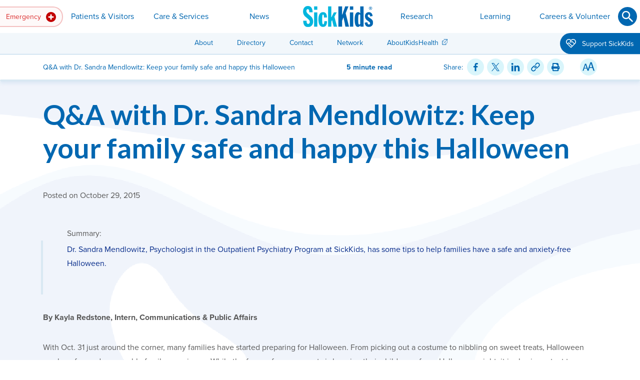

--- FILE ---
content_type: text/html; charset=utf-8
request_url: https://www.sickkids.ca/en/news/archive/2015/qa-with-dr.-sandra-mendlowitz-keep-your-family-safe-and-happy-this-halloween-/
body_size: 22730
content:

<!DOCTYPE html>
<html lang="en" class="no-js">
<head>
	<meta charset="utf-8">
	<meta http-equiv="X-UA-Compatible" content="IE=edge">
	<meta name="viewport" content="width=device-width, initial-scale=1, shrink-to-fit=no">

		<meta name="facebook-domain-verification" content="1uutgva5ik61925rnd3wvgt0pbe2k9" />

	<meta name="keywords" />
	<meta name="description" content="Dr. Sandra Mendlowitz, Psychologist in the Outpatient Psychiatry Program at SickKids, has some tips to help families have a safe and anxiety-free Halloween. " />
	<meta name="twitter:card" content="summary" />
	<meta property="og:description" content="Dr. Sandra Mendlowitz, Psychologist in the Outpatient Psychiatry Program at SickKids, has some tips to help families have a safe and anxiety-free Halloween. " />
	<meta property="og:site_name" content="SickKids" />

	<link href="https://www.sickkids.ca/en/news/archive/2015/qa-with-dr.-sandra-mendlowitz-keep-your-family-safe-and-happy-this-halloween-/" rel="canonical" />
	

	<title>Q&amp;A with Dr. Sandra Mendlowitz: Keep your family safe and happy this Halloween </title>
	<meta property="og:title" content="Q&amp;A with Dr. Sandra Mendlowitz: Keep your family safe and happy this Halloween " />
		<meta property="og:image" content="https://www.sickkids.ca/contentassets/6258878622c6414fa223df3b1651878d/halloween-2018-pirates.jpg" />
	<meta property="og:type" content="article" />
	<meta property="og:url" content="https://www.sickkids.ca/en/news/archive/2015/qa-with-dr.-sandra-mendlowitz-keep-your-family-safe-and-happy-this-halloween-/" />

	<script type="text/javascript">
_iaq = [ ['client', '4fa1f6838c0d4cd3b249654f86a9eb77'], ['track', 'consume'] ]; !function(d,s){var ia=d.createElement(s);ia.async=1,s=d.getElementsByTagName(s)[0],ia.src='//s.caea01.idio.episerver.net/ia.js',s.parentNode.insertBefore(ia,s)}(document,'script');
</script>
<script type="text/javascript">
</script><!-- Google Tag Manager -->
<script>(function(w,d,s,l,i){w[l]=w[l]||[];w[l].push({'gtm.start':
new Date().getTime(),event:'gtm.js'});var f=d.getElementsByTagName(s)[0],
j=d.createElement(s),dl=l!='dataLayer'?'&l='+l:'';j.async=true;j.src=
'https://www.googletagmanager.com/gtm.js?id='+i+dl;f.parentNode.insertBefore(j,f);
})(window,document,'script','dataLayer','GTM-PJQKHT5');</script>
<!-- End Google Tag Manager -->
<!--Heatmap -->
<script>
    (function(c,l,a,r,i,t,y){
        c[a]=c[a]||function(){(c[a].q=c[a].q||[]).push(arguments)};
        t=l.createElement(r);t.async=1;t.src="https://www.clarity.ms/tag/"+i;
        y=l.getElementsByTagName(r)[0];y.parentNode.insertBefore(t,y);
    })(window, document, "clarity", "script", "ugvzqvzpjb");
</script>
<!--End Heatmap -->
<meta name="google-site-verification" content="gAYurZddULEj1gxoGOrAc1FnG-1D0T1fUulPRIb7KzQ" />

<script>
</script>


	<link rel="stylesheet" href="/Static/css/sickkids/main.css" title="theme">
	<script>document.createElement("picture");</script>
	<script src="/Static/vendor/picturefill/picturefill.min.js" async></script>
	<script src="/Static/vendor/zenscroll/zenscroll-min.js" defer></script>
	<script src="/Static/vendor/object-fit-images/ofi.min.js" defer></script>
	<script src="/Static/vendor/stickybits/stickybits.min.js" defer></script>
	<script src="/Static/vendor/jquery/jquery.min.js" defer></script>
	
	<script src="/Static/vendor/bootstrap/js/bootstrap.bundle.min.js" defer></script>
	<script src="/Static/js/scripts.min.js" defer></script>
<script type="text/javascript">var appInsights=window.appInsights||function(config){function t(config){i[config]=function(){var t=arguments;i.queue.push(function(){i[config].apply(i,t)})}}var i={config:config},u=document,e=window,o="script",s="AuthenticatedUserContext",h="start",c="stop",l="Track",a=l+"Event",v=l+"Page",r,f;setTimeout(function(){var t=u.createElement(o);t.src=config.url||"https://js.monitor.azure.com/scripts/a/ai.0.js";u.getElementsByTagName(o)[0].parentNode.appendChild(t)});try{i.cookie=u.cookie}catch(y){}for(i.queue=[],r=["Event","Exception","Metric","PageView","Trace","Dependency"];r.length;)t("track"+r.pop());return t("set"+s),t("clear"+s),t(h+a),t(c+a),t(h+v),t(c+v),t("flush"),config.disableExceptionTracking||(r="onerror",t("_"+r),f=e[r],e[r]=function(config,t,u,e,o){var s=f&&f(config,t,u,e,o);return s!==!0&&i["_"+r](config,t,u,e,o),s}),i}({instrumentationKey:"1e502e70-5edd-4db2-8ca6-f7bb1787f021",sdkExtension:"a"});window.appInsights=appInsights;appInsights.queue&&appInsights.queue.length===0&&appInsights.trackPageView();</script></head>

<body  class="news-detail-page"  style="background-image: url('/siteassets/images/theme-backgrounds/waves-brand.svg?format=webp&metadata=false'); background-repeat: repeat-y; background-position: center center; background-size: cover; background-color:white;">
	

	
<a id="jump-to-content" href="#content" class="page-top-tab-link">Skip to Main Content <img src="/Static/images/interface/icons/fixed/arrow-down.svg" alt=""></a>
    <a id="go-to-sitemap" href="/en/sitemap/" class="page-top-tab-link">Go to Sitemap</a>
<a id="top"></a>


<header id="site-header">
    <div class="navbar navbar-expand-md navbar-light d-print-none">
            <a class="navbar-brand" href="/en/" title="Go to Home Page"><img src="/contentassets/232e33f4208c495eb192e035ee7ba6e5/sickkids-logo-header.png" alt="SickKids"></a>

        <!-- default state: .collapsed, aria-expanded="false" -->
        <button class="navbar-toggler collapsed" type="button" data-toggle="collapse" data-target="#site-navigation" aria-controls="site-navigation" aria-expanded="false" aria-label="Toggle navigation">
            <span class="navbar-toggler-icon"></span>
        </button>

        <!-- default state: remove .show" -->
        <div id="site-navigation" class="collapse navbar-collapse">

            <div class="nav-layout-wrap">
                    <form id="nav-search-mobile" class="question-form question-small" action="/en/search/" method="get" role="search" autocomplete="off">
                        <div class="form-group">
                            <label for="nav-search-input" class="sr-only"><span>Search</span></label>
                            <div class="input-wrap">
                                <input id="nav-search-input" type="text" class="form-control" name="q" required aria-required="true" aria-describedby="nav-search-mobile-alert">
                                <button id="nav-search-submit" type="submit" class="btn btn-icon btn-arrow" aria-label="Submit"><svg xmlns="http://www.w3.org/2000/svg" viewBox="0 0 24 24" role="img" aria-labelledby="sI2UF5NLR4UKA3PCZhZP9NQ"><title id="sI2UF5NLR4UKA3PCZhZP9NQ">Submit</title><path d="M12 24c6.6 0 12-5.4 12-12S18.6 0 12 0 0 5.4 0 12s5.4 12 12 12" class="svg-bg" /><path d="M10.1 5c1.4 0 2.7.6 3.7 1.5 1 1 1.5 2.3 1.5 3.7 0 1.3-.5 2.5-1.2 3.4l.2.2h.7l4.1 4.1-1.3 1.1-4.1-4v-.7l-.2-.2c-.9.7-2.1 1.2-3.4 1.2-1.4 0-2.7-.6-3.7-1.5-.8-.9-1.4-2.2-1.4-3.6s.6-2.7 1.5-3.7S8.7 5 10.1 5zm0 1.5c-2 0-3.6 1.6-3.6 3.6s1.6 3.6 3.6 3.6 3.6-1.6 3.6-3.6c.1-1.9-1.6-3.6-3.6-3.6z" class="svg-fg" /></svg></button>
                            </div>
                            <p id="nav-search-mobile-alert" role="alert" class="invalid-feedback alert-danger"></p>
                        </div>
                    </form>

                    <nav id="nav-emergency" class="dropdown" aria-label="Emergency">
                        <button class="nav-link dropdown-toggle" id="emergency-dropdown" type="button" role="button" data-toggle="dropdown" data-boundary="viewport" aria-haspopup="true" aria-expanded="false" aria-label="Emergency">
                            Emergency
                                <img src="/contentassets/232e33f4208c495eb192e035ee7ba6e5/emergency.svg" alt="" class="nav-icon" />
                        </button>
                        
<div class="dropdown-menu dropdown-menu-left" aria-labelledby="emergency-dropdown">

    <div class="dropdown-layout-wrap">

        <div class="nav-pages">

            <p class="dropdown-title h4"><img src="/siteassets/images/icons/fixed/emergency.svg" alt="" class="nav-icon" />Emergency</p>
                <p class="dropdown-desc">Our Emergency Department is here to serve children whose lives may be in danger.</p>

                <div class="nav-column-wrap">
                    
    <ul class="navbar-nav">
            <li class="nav-item">
                
<a href="/en/emergency/emergency-department/" class="nav-link">Coming to Emergency Department</a>
                    <p class="nav-desc">Learn what to expect in the SickKids Emergency Department, from arrival to being seen.</p>

            </li>
            <li class="nav-item">
                
<a href="/en/emergency/virtual-urgent-care/" class="nav-link">Virtual Urgent Care</a>
                    <p class="nav-desc">Find out if your concern needs an emergency department or primary care visit or if you are eligible for a virtual urgent care visit. </p>

            </li>
    </ul>

                </div>

        </div>
            <div class="nav-content">
                <p class="mb-1 h6">Quick Links</p>
<ul class="list-unstyled">
<li><a class="external-link" title="Get poison help and information on Ontario Poison Centre website " href="https://www.ontariopoisoncentre.ca/" target="_blank" rel="noopener">Ontario Poison Centre</a>
<p class="body-small">Call the OPC at 1-800-268-9017 or 416-813-5900 for poison emergencies or questions about poisoning.</p>
</li>
<li><a class="external-link" title="Get health advice by phone or online chat from Health Connect Ontario" href="https://health811.ontario.ca/static/guest/home" target="_blank" rel="noopener">Health Connect Ontario</a>
<p class="body-small">Connect with a registered nurse day or night for free, secure and confidential health advice.</p>
</li>
<li><a class="external-link" title="Find health information resources on AboutKidsHealth" href="https://www.aboutkidshealth.ca" target="_blank" rel="noopener">AboutKidsHealth.ca</a>
<p class="body-small">Find trusted information from our health experts.</p>
</li>
</ul>

            </div>
    </div>
</div>

                    </nav>

                    <a id="navbar-brand-tablet" href="/en/" class="btn btn-link btn-square" title="Go to Home Page"><img src="/contentassets/232e33f4208c495eb192e035ee7ba6e5/sickkids-logo-desktop-140x42.png" alt="SickKids"></a>

                    <nav id="nav-primary" role="navigation" aria-label="Primary">

                        <ul class="navbar-nav">
                                    <li class="nav-item dropdown">
                                        <button class="nav-link dropdown-toggle" id="page-166-dropdown" type="button" role="button" data-toggle="dropdown" aria-haspopup="true" aria-expanded="false">Patients &amp; Visitors</button>
                                        
<div class="dropdown-menu dropdown-menu-left" aria-labelledby="page-166-dropdown">

    <div class="dropdown-layout-wrap">

        <div class="nav-pages nav-pages-level-2">

            <p class="dropdown-title h4"><img src="/siteassets/images/icons/fixed/navigation-sections/patients--visitors/patients-visitors-navigation-icon" alt="" class="nav-icon" />Patients &amp; Visitors</p>
                <p class="dropdown-desc">See essential information for patients and visitors, including appointment protocols, directions, where to eat and shop, plus much more.</p>

                <div class="nav-column-wrap">
                    
    <ul class="navbar-nav">
            <li class="nav-item dropdown-submenu">
                                    <button class="nav-link dropdown-toggle" id="page-1048-dropdown" type="button" role="button" data-toggle="dropdown" aria-haspopup="true" aria-expanded="false">
                        Planning Your Visit
                    </button>

                    <p class="nav-desc">What you need to know before your arrival.</p>

                    <div class="dropdown-menu" aria-labelledby="page-1048-dropdown">
                        <div class="dropdown-layout-wrap">
                            <div class="nav-pages nav-pages-level-3">
                                <p class="dropdown-title h4">Planning Your Visit</p>
                                <button class="btn btn-icon dropdown-submenu-close" type="button" aria-label="Go back up">
                                    <svg xmlns="http://www.w3.org/2000/svg" viewBox="0 0 24 24" class="dropdown-close-icon" aria-labelledby="sAG9HN1aKk252npY2H7KcA"><title id="sAG9HN1aKk252npY2H7KcA">Go back up</title><path class="svg-fg" d="M16.1 10.6L12 6.9l-4.1 3.7.8.7 2.8-2.7v8.5h1.1V8.6l2.8 2.7z" /></svg>
                                </button>
                                    <p class="dropdown-desc">What you need to know before your arrival.</p>
                                <div class="nav-column-wrap">
                                    
    <ul class="navbar-nav">
            <li class="nav-item">
                
<a href="/en/patients-visitors/planning-visit/coming-appointments/" class="nav-link">Coming for Appointments</a>
                    <p class="nav-desc">Before an appointment, familiarize yourself with our general guidelines for all clinical appointments. </p>

            </li>
            <li class="nav-item">
                
<a href="/en/patients-visitors/planning-visit/coming-for-surgery/" class="nav-link">Coming for Surgery</a>
                    <p class="nav-desc">Review this important information to help prepare for surgery.</p>

            </li>
            <li class="nav-item">
                
<a href="/en/patients-visitors/planning-visit/visiting-a-patient/" class="nav-link">Family Presence &amp; Visiting a Patient</a>
                    <p class="nav-desc">See our current guidelines for family presence and patient visits, including policies and what not to bring. </p>

            </li>
                </ul>
                <ul class="navbar-nav">
            <li class="nav-item">
                
<a href="/en/patients-visitors/planning-visit/staying-overnight/" class="nav-link">Staying Overnight</a>
                    <p class="nav-desc">Prepare your child for an overnight stay at the hospital.</p>

            </li>
            <li class="nav-item">
                
<a href="/en/patients-visitors/planning-visit/parking/" class="nav-link">Parking</a>
                    <p class="nav-desc">Parking is available under the hospital, on Elm St.</p>

            </li>
            <li class="nav-item">
                
<a href="/en/patients-visitors/planning-visit/map-directions/" class="nav-link">Map &amp; Directions</a>
                    <p class="nav-desc">Plan your route to SickKids or view maps of our campus.</p>

            </li>
    </ul>

                                </div>
                            </div>
                        </div>
                    </div>
            </li>
            <li class="nav-item">
                
<a href="/en/patients-visitors/accessibility/" class="nav-link">Accessibility</a>
                    <p class="nav-desc">Discover accessibility accommodations available to you.</p>

            </li>
            <li class="nav-item">
                
<a href="/en/patients-visitors/pay-your-bill/" class="nav-link">Pay Your Bill</a>
                    <p class="nav-desc">Pay your bill online or by other methods.</p>

            </li>
            <li class="nav-item">
                
<a href="/en/patients-visitors/care-philosophy/" class="nav-link">Our Care Philosophy</a>
                    <p class="nav-desc">Learn about our patient and family-centred care model.</p>

            </li>
            <li class="nav-item">
                
<a href="/en/patients-visitors/family-spaces/" class="nav-link">Family Spaces &amp; Programming</a>
                    <p class="nav-desc">Relax and play in our family spaces and learn more about our programming.</p>

            </li>
            <li class="nav-item">
                
<a href="/en/patients-visitors/financial-legal-assistance/" class="nav-link">Financial &amp; Legal Assistance</a>
                    <p class="nav-desc">Financial and legal supports available to you.</p>

            </li>
            <li class="nav-item">
                
<a href="/en/patients-visitors/food-shops/" class="nav-link">Food &amp; Shops</a>
                    <p class="nav-desc">Grab a bite or shop while at the hospital.</p>

            </li>
            <li class="nav-item">
                
<a href="/en/patients-visitors/health-records-inquiries/" class="nav-link">Health Records Inquiries</a>
                    <p class="nav-desc">Request access to your personal record.</p>

            </li>
            <li class="nav-item">
                
<a href="/en/patients-visitors/language-interpretation-services/" class="nav-link">Language Interpretation Services</a>
                    <p class="nav-desc">On-site interpreter services for patients and families with limited English proficiency. </p>

            </li>
                </ul>
                <ul class="navbar-nav">
            <li class="nav-item">
                
<a href="/en/patients-visitors/mychart/" class="nav-link">MyChart Patient Portal</a>
                    <p class="nav-desc">Access your electronic health record.</p>

            </li>
            <li class="nav-item">
                
<a href="/en/patients-visitors/patient-family-rights-responsibilities/" class="nav-link">Patient and Family Rights &amp; Responsibilities</a>
                    <p class="nav-desc">Read the rights of patients and families when receiving care at SickKids, and their responsibilities towards staff and other patients and families.</p>

            </li>
            <li class="nav-item">
                
<a href="/en/patients-visitors/patient-feedback/" class="nav-link">Patient Feedback</a>
                    <p class="nav-desc">Share concerns or compliments about your experience at SickKids.</p>

            </li>
            <li class="nav-item">
                
<a href="/en/patients-visitors/safety-infection-prevention/" class="nav-link">Safety &amp; Infection Prevention</a>
                    <p class="nav-desc">Patient safety is our top priority and working together to keep you and your child safe.</p>

            </li>
            <li class="nav-item">
                
<a href="/en/patients-visitors/pharmacy-prescriptions/" class="nav-link">Pharmacy &amp; Prescriptions</a>
                    <p class="nav-desc">Grab your prescription at Shoppers Drug Mart.</p>

            </li>
            <li class="nav-item">
                
<a href="/en/patients-visitors/privacy/" class="nav-link">Privacy &amp; Your Information</a>
                    <p class="nav-desc">Know your rights at SickKids.</p>

            </li>
            <li class="nav-item">
                
<a href="/en/patients-visitors/transition-adult-care/" class="nav-link">Transition to Adult Care</a>
                    <p class="nav-desc">Adult care resources and supports.</p>

            </li>
            <li class="nav-item">
                
<a href="/en/patients-visitors/virtual-visits/" class="nav-link">Virtual Clinic Visits</a>
                    <p class="nav-desc">What you need to know about your virtual clinic appointment. </p>

            </li>
    </ul>

                </div>

        </div>
            <div class="nav-content">
                <p class="h6"><br>Quick Links</p>
<ul>
<li><a href="/en/care-services/international-patients/">International Patients</a></li>
<li><a href="/en/patients-visitors/planning-visit/parking/">Parking</a></li>
</ul>



	<section class="card-collection container mb-3">
				<div class="cards row row-cols-1 row-cols-md-1 row-cols-xl-1">
		</div>

	</section>






            </div>
    </div>
</div>

                                    </li>
                                    <li class="nav-item dropdown">
                                        <button class="nav-link dropdown-toggle" id="page-167-dropdown" type="button" role="button" data-toggle="dropdown" aria-haspopup="true" aria-expanded="false">Care &amp; Services</button>
                                        
<div class="dropdown-menu dropdown-menu-left" aria-labelledby="page-167-dropdown">

    <div class="dropdown-layout-wrap">

        <div class="nav-pages nav-pages-level-2">

            <p class="dropdown-title h4"><img src="/siteassets/images/icons/fixed/navigation-sections/care-and-services/care-and-services---large.svg" alt="" class="nav-icon" />Care &amp; Services</p>
                <p class="dropdown-desc">As Canada&#39;s largest and most respected paediatric academic health sciences centre, we deliver comprehensive services across a wide range of clinical specialties.</p>

                <div class="nav-column-wrap">
                    
    <ul class="navbar-nav">
            <li class="nav-item">
                
<a href="/en/care-services/clinical-departments-directory/" class="nav-link">Clinical Departments</a>
                    <p class="nav-desc">Our care extends across a wide range of clinical specialties.</p>

            </li>
            <li class="nav-item">
                
<a href="/en/care-services/clinics-directory/" class="nav-link">Clinics</a>
                    <p class="nav-desc">Find a specific SickKids clinic.</p>

            </li>
            <li class="nav-item dropdown-submenu">
                                    <button class="nav-link dropdown-toggle" id="page-2018-dropdown" type="button" role="button" data-toggle="dropdown" aria-haspopup="true" aria-expanded="false">
                        Support Services
                    </button>

                    <p class="nav-desc">Hospital-wide resources for the specific needs of patients and families. </p>

                    <div class="dropdown-menu" aria-labelledby="page-2018-dropdown">
                        <div class="dropdown-layout-wrap">
                            <div class="nav-pages nav-pages-level-3">
                                <p class="dropdown-title h4">Support Services</p>
                                <button class="btn btn-icon dropdown-submenu-close" type="button" aria-label="Go back up">
                                    <svg xmlns="http://www.w3.org/2000/svg" viewBox="0 0 24 24" class="dropdown-close-icon" aria-labelledby="s1q601XXZ8EKrBm8T7Ov1uA"><title id="s1q601XXZ8EKrBm8T7Ov1uA">Go back up</title><path class="svg-fg" d="M16.1 10.6L12 6.9l-4.1 3.7.8.7 2.8-2.7v8.5h1.1V8.6l2.8 2.7z" /></svg>
                                </button>
                                    <p class="dropdown-desc">Hospital-wide resources for the specific needs of patients and families. </p>
                                <div class="nav-column-wrap">
                                    
    <ul class="navbar-nav">
            <li class="nav-item">
                
<a href="/en/care-services/support-services/bioethics/" class="nav-link">Bioethics</a>
                    <p class="nav-desc">Academically grounded, clinically and organizationally-focused ethics service.</p>

            </li>
            <li class="nav-item">
                
<a href="/en/care-services/support-services/breastfeeding-support/" class="nav-link">Breastfeeding Support &amp; Resources</a>
                    <p class="nav-desc">Helpful information and in-hospital support available to parents and infants. </p>

            </li>
            <li class="nav-item">
                
<a href="/en/care-services/support-services/clinical-dietetics/" class="nav-link">Clinical Dietetics</a>
                    <p class="nav-desc">Registered dietitians provide nutrition care in both inpatient and outpatient programs. </p>

            </li>
            <li class="nav-item">
                
<a href="/en/care-services/support-services/child-youth-counsellors/" class="nav-link">Child &amp; Youth Counsellors</a>
                    <p class="nav-desc">Child and youth counsellors support patients and families in the psychiatry and eating disorder units. </p>

            </li>
            <li class="nav-item">
                
<a href="/en/care-services/support-services/child-life/" class="nav-link">Child Life</a>
                    <p class="nav-desc">Child Life programs focus on the social and emotional impact of illness and hospitalization.</p>

            </li>
            <li class="nav-item">
                
<a href="/en/care-services/support-services/childrens-orthotics/" class="nav-link">Children&#39;s Orthotics</a>
                    <p class="nav-desc">Get custom orthoses or braces for correction or improved function. </p>

            </li>
            <li class="nav-item">
                
<a href="/en/care-services/support-services/creative-arts-therapy/" class="nav-link">Creative Arts Therapy</a>
                    <p class="nav-desc">Take advantage of the benefits of therapeutic art, music and play. </p>

            </li>
                </ul>
                <ul class="navbar-nav">
            <li class="nav-item">
                
<a href="/en/care-services/support-services/genetic-counselling/" class="nav-link">Genetic Counselling</a>
                    <p class="nav-desc">Genetic counsellors translate genetic information in a way that’s accessible for families. </p>

            </li>
            <li class="nav-item">
                
<a href="/en/care-services/support-services/grief-bereavement-resources/" class="nav-link">Grief &amp; Bereavement Resources</a>
                    <p class="nav-desc">Support resources for your family after the loss of a child. </p>

            </li>
            <li class="nav-item">
                
<a href="/en/care-services/support-services/immunization-infoline/" class="nav-link">Immunization InfoLine</a>
                    <p class="nav-desc">Offering families comprehensive information from a trusted health care professional about all immunizations. </p>

            </li>
            <li class="nav-item">
                
<a href="/en/care-services/support-services/paediatric-advance-care-team/" class="nav-link">Paediatric Advanced Care Team</a>
                    <p class="nav-desc">PACT meets with children and their families when a child is facing a serious illness to provide an extra layer of support and maximize quality of life.</p>

            </li>
            <li class="nav-item">
                
<a href="/en/care-services/support-services/social-work/" class="nav-link">Social Work</a>
                    <p class="nav-desc">Social work services and psychosocial interventions for children, adolescents and families. </p>

            </li>
            <li class="nav-item">
                
<a href="/en/care-services/support-services/spiritual-religious-care/" class="nav-link">Spiritual &amp; Religious Care</a>
                    <p class="nav-desc">Find inter-faith support for patients, families and staff.</p>

            </li>
    </ul>

                                </div>
                            </div>
                        </div>
                    </div>
            </li>
            <li class="nav-item dropdown-submenu">
                                    <button class="nav-link dropdown-toggle" id="page-1072-dropdown" type="button" role="button" data-toggle="dropdown" aria-haspopup="true" aria-expanded="false">
                        For Health-care Providers
                    </button>

                    <p class="nav-desc">Referral information, clinical guidelines, lab services and more for providers. </p>

                    <div class="dropdown-menu" aria-labelledby="page-1072-dropdown">
                        <div class="dropdown-layout-wrap">
                            <div class="nav-pages nav-pages-level-3">
                                <p class="dropdown-title h4">For Health-care Providers</p>
                                <button class="btn btn-icon dropdown-submenu-close" type="button" aria-label="Go back up">
                                    <svg xmlns="http://www.w3.org/2000/svg" viewBox="0 0 24 24" class="dropdown-close-icon" aria-labelledby="sSLsLwG4uEku3WfCyOf5wIg"><title id="sSLsLwG4uEku3WfCyOf5wIg">Go back up</title><path class="svg-fg" d="M16.1 10.6L12 6.9l-4.1 3.7.8.7 2.8-2.7v8.5h1.1V8.6l2.8 2.7z" /></svg>
                                </button>
                                    <p class="dropdown-desc">Referral information, clinical guidelines, lab services and more for providers. </p>
                                <div class="nav-column-wrap">
                                    
    <ul class="navbar-nav">
            <li class="nav-item">
                
<a href="/en/care-services/for-health-care-providers/acute-care-transport-service/" class="nav-link">Acute Care Transport Service</a>
                    <p class="nav-desc">ACTS provides 24-hour medical advice, stabilization and inter-hospital transport for critically ill and injured children. </p>

            </li>
            <li class="nav-item">
                
<a href="/en/care-services/for-health-care-providers/lab-testing-services/" class="nav-link">Lab &amp; Testing Services</a>
                    <p class="nav-desc">Department of Paediatric Laboratory Medicine (DPLM) provides diagnoses that lead to early selection of best treatment options.</p>

            </li>
            <li class="nav-item">
                
<a href="/en/care-services/for-health-care-providers/medical-directives/" class="nav-link">Medical Directives</a>
                    <p class="nav-desc">To reduce gaps in patient care, SickKids permits medical directives from health-care providers. </p>

            </li>
            <li class="nav-item">
                
<a href="/en/care-services/for-health-care-providers/pharmacy/" class="nav-link">Pharmacy &amp; Drug Formulary</a>
                    <p class="nav-desc">Learn about clinical pharmacists and our Compounding Service.</p>

            </li>
                </ul>
                <ul class="navbar-nav">
            <li class="nav-item">
                
<a href="/en/care-services/for-health-care-providers/refer-patient/" class="nav-link">Refer a Patient</a>
                    <p class="nav-desc">Learn how community health-care providers can electronically refer patients to SickKids’ out-patient clinics. </p>

            </li>
            <li class="nav-item">
                
<a href="/en/care-services/for-health-care-providers/rental-housing-staff/" class="nav-link">Rental Housing for Staff</a>
                    <p class="nav-desc">Learn about the various rental housing accommodations available to new staff. </p>

            </li>
            <li class="nav-item">
                
<a href="/en/care-services/for-health-care-providers/clinical-practice-resources/" class="nav-link">Clinical Practice Resources</a>
                    <p class="nav-desc">Guidelines, pathways and other documents to guide health care professionals in the management of specific health conditions.</p>

            </li>
    </ul>

                                </div>
                            </div>
                        </div>
                    </div>
            </li>
            <li class="nav-item dropdown-submenu">
                                    <button class="nav-link dropdown-toggle" id="page-1779-dropdown" type="button" role="button" data-toggle="dropdown" aria-haspopup="true" aria-expanded="false">
                        Centres
                    </button>

                    <p class="nav-desc">See how each SickKids centre impacts child health research, care and education, leading to better health outcomes.</p>

                    <div class="dropdown-menu" aria-labelledby="page-1779-dropdown">
                        <div class="dropdown-layout-wrap">
                            <div class="nav-pages nav-pages-level-3">
                                <p class="dropdown-title h4">Centres</p>
                                <button class="btn btn-icon dropdown-submenu-close" type="button" aria-label="Go back up">
                                    <svg xmlns="http://www.w3.org/2000/svg" viewBox="0 0 24 24" class="dropdown-close-icon" aria-labelledby="s5AKYYvTrtUWXzOV2NVSkvw"><title id="s5AKYYvTrtUWXzOV2NVSkvw">Go back up</title><path class="svg-fg" d="M16.1 10.6L12 6.9l-4.1 3.7.8.7 2.8-2.7v8.5h1.1V8.6l2.8 2.7z" /></svg>
                                </button>
                                    <p class="dropdown-desc">See how each SickKids centre impacts child health research, care and education, leading to better health outcomes.</p>
                                <div class="nav-column-wrap">
                                    
    <ul class="navbar-nav">
            <li class="nav-item">
                
<a href="/en/care-services/centres/brain-tumour-research-centre/" class="nav-link">Brain Tumour Research Centre</a>
                    <p class="nav-desc">Progressing towards more predictable clinical control of brain tumours in children. </p>

            </li>
            <li class="nav-item">
                
<a href="/en/care-services/centres/global-child-health/" class="nav-link">Centre for Global Child Health</a>
                    <p class="nav-desc">A dedicated hub supporting a global mission for better child health. </p>

            </li>
            <li class="nav-item">
                
<a href="/en/care-services/centres/centre-healthy-active-kids/" class="nav-link">Centre for Healthy Active Kids</a>
                    <p class="nav-desc">Improving child health through innovative, interdisciplinary research and novel approaches to clinical care and education. </p>

            </li>
            <li class="nav-item">
                
<a href="/en/care-services/centres/cystic-fibrosis-centre/" class="nav-link">Cystic Fibrosis Centre</a>
                    <p class="nav-desc">Driving research discovery and new therapies, care, and education for cystic fibrosis to benefit children worldwide. </p>

            </li>
            <li class="nav-item">
                
<a href="https://leongcentre.utoronto.ca/" class="nav-link external-link" title="Go to Edwin S.H. Leong Centre for Healthy Children website external link" target="_blank">Edwin S.H. Leong Centre for Healthy Children</a>
                    <p class="nav-desc">Bringing scholars together to address inequities in child health in Canada.</p>

            </li>
            <li class="nav-item">
                
<a href="/en/care-services/centres/garron-family-cancer-centre/" class="nav-link">Garron Family Cancer Centre</a>
                    <p class="nav-desc">An innovative virtual centre advancing the diagnosis and treatments of children, adolescents and young adults with cancer. </p>

            </li>
                </ul>
                <ul class="navbar-nav">
            <li class="nav-item">
                
<a href="/en/care-services/centres/centre-for-brain-mental-health/" class="nav-link">Garry Hurvitz Centre for Brain &amp; Mental Health</a>
                    <p class="nav-desc">Driving innovation in neurosciences and mental health disciplines, programs and services. </p>

            </li>
            <li class="nav-item">
                
<a href="/en/care-services/centres/inflammatory-bowel-disease-centre/" class="nav-link">Inflammatory Bowel Disease Centre</a>
                    <p class="nav-desc">Leading cutting-edge research, clinical care and education for paediatric IBD patients. </p>

            </li>
            <li class="nav-item">
                
<a href="/en/care-services/centres/labatt-family-heart-centre/" class="nav-link">Labatt Family Heart Centre</a>
                    <p class="nav-desc">One of the top three heart centres in the world, innovating cardiac clinical care, research and education. </p>

            </li>
            <li class="nav-item">
                
<a href="/en/care-services/centres/pain-centre/" class="nav-link">Pain Centre</a>
                    <p class="nav-desc">Preventing and minimizing pain for children through integrated clinical care, education and research. </p>

            </li>
            <li class="nav-item">
                
<a href="https://tedrogersresearch.ca/" class="nav-link external-link" target="_blank">Ted Rogers Centre for Heart Research</a>
                    <p class="nav-desc">Revolutionary new approaches in studying heart failure and pursuing individualized care for all, committed to improving heart health for children and adults.</p>

            </li>
            <li class="nav-item">
                
<a href="/en/care-services/centres/transplant-regenerative-medicine-centre/" class="nav-link">Transplant &amp; Regenerative Medicine Centre</a>
                    <p class="nav-desc">Canada&#39;s most research-intensive paediatric transplant program, and the largest centre dedicated to transplant care. </p>

            </li>
    </ul>

                                </div>
                            </div>
                        </div>
                    </div>
            </li>
                </ul>
                <ul class="navbar-nav">
            <li class="nav-item">
                
<a href="/en/care-services/international-patients/" class="nav-link">International Patients</a>
                    <p class="nav-desc">The International Patient Program provides children living outside of Canada access to specialized paediatric care. </p>

            </li>
            <li class="nav-item">
                
<a href="/en/care-services/mental-health/" class="nav-link">Mental Health Strategy</a>
                    <p class="nav-desc">Read our approach to achieving unprecedented outcomes in child and youth mental health.</p>

            </li>
            <li class="nav-item">
                
<a href="/en/care-services/indigenous-health/" class="nav-link">Indigenous Health</a>
                    <p class="nav-desc">We&#39;re committed to collaborating with partners on culturally appropriate services for Indigenous children and families. </p>

            </li>
            <li class="nav-item">
                
<a href="/en/care-services/saliva-testing-program/" class="nav-link">Saliva Testing Program</a>
                    <p class="nav-desc">The Saliva Testing Program at SickKids offers free saliva test kits to symptomatic students and staff in select schools and outpatient environments (eg. SickKids ED) across the Toronto area.</p>

            </li>
            <li class="nav-item">
                
<a href="/en/care-services/surgical-and-endoscopy-community-partnerships-program/" class="nav-link">Surgical and Endoscopy Community Partnerships Program</a>
                    <p class="nav-desc">Facilitates timely access to high-quality paediatric surgical care for patients and families.</p>

            </li>
    </ul>

                </div>

        </div>
            <div class="nav-content">
                <p class="h6"><br>Quick Links</p>
<ul>
<li><a href="/en/Recycle-Bin/coming-surgery/">Coming for Surgery</a></li>
<li><a href="/en/patients-visitors/planning-visit/coming-appointments/">Coming for Appointments</a></li>
<li><a href="/en/patients-visitors/virtual-visits/">Preparing for your virtual visit</a></li>
<li><a href="/en/patients-visitors/planning-visit/map-directions/">Map &amp; Directions</a></li>
<li><a href="/en/care-services/for-health-care-providers/refer-patient/">Refer a Patient</a></li>
</ul>

            </div>
    </div>
</div>

                                    </li>
                                    <li class="nav-item dropdown">
                                        <button class="nav-link dropdown-toggle" id="page-169-dropdown" type="button" role="button" data-toggle="dropdown" aria-haspopup="true" aria-expanded="false">News</button>
                                        
<div class="dropdown-menu dropdown-menu-left" aria-labelledby="page-169-dropdown">

    <div class="dropdown-layout-wrap">

        <div class="nav-pages nav-pages-level-2">

            <p class="dropdown-title h4"><img src="/siteassets/images/icons/fixed/navigation-sections/news-and-events/news-and-events---large.svg" alt="" class="nav-icon" />News</p>
                <p class="dropdown-desc">Read the latest news and stories at SickKids. </p>

                <div class="nav-column-wrap">
                    
    <ul class="navbar-nav">
            <li class="nav-item">
                
<a href="/en/news/newsroom/" class="nav-link">News &amp; Stories</a>
                    <p class="nav-desc">Find the latest SickKids news and stories in our newsroom.</p>

            </li>
            <li class="nav-item">
                
<a href="/en/news/advocacy-reports/" class="nav-link">Advocacy &amp; Reports</a>
                    <p class="nav-desc">Read guidance documents and reports by SickKids experts.</p>

            </li>
            <li class="nav-item">
                
<a href="/en/news/media-relations-policies/" class="nav-link">Media Relations &amp; Policies</a>
                    <p class="nav-desc">All media inquiries are coordinated through Communications &amp; Public Affairs.</p>

            </li>
    </ul>

                </div>

        </div>
            <div class="nav-content">
                



<section class="card-collection container">

		<div class="cards row row-cols-1 row-cols-md-1 row-cols-xl-1">

    <div class="col">
<div class="card card-standard">
    
	<div class="card-img-wrapper">

		
<img srcset="/contentassets/48d74d8c6f39443991c7efa13e31fe62/avery-teaser-1200-x-800.jpg?format=webp&amp;height=133&amp;width=200&amp;mode=min&amp;metadata=false&dt=639044322830000000 200w, /contentassets/48d74d8c6f39443991c7efa13e31fe62/avery-teaser-1200-x-800.jpg?format=webp&amp;height=200&amp;width=300&amp;mode=min&amp;metadata=false&dt=639044322830000000 300w, /contentassets/48d74d8c6f39443991c7efa13e31fe62/avery-teaser-1200-x-800.jpg?format=webp&amp;height=267&amp;width=400&amp;mode=min&amp;metadata=false&dt=639044322830000000 400w" sizes="(max-width: 7.98em) 200px, (max-width: 24.98em) 300px, 400px" src="/contentassets/48d74d8c6f39443991c7efa13e31fe62/avery-teaser-1200-x-800.jpg?format=webp&amp;height=267&amp;width=400&amp;mode=min&amp;metadata=false&dt=639044322830000000" width="400" alt="" class="card-img-top">
	</div>
<div class="card-layout-wrap">
	<div class="card-body">
			<p class="card-text card-lead">January 22, 2026</p>
		<p class='card-title h6'>			<a href="/en/news/archive/2026/precision-sedation-puts-kids-in-control-of-their-lumbar-punctures/" class="stretched-link" target="">
				Precision sedation puts kids in control of their lumbar punctures  
			</a>
</p>
			<p class="card-text">
				SickKids’ Anesthesia and Oncology teams are personalizing lumbar puncture procedures, giving children like Avery more choice and helping reduce unnecessary anesthesia. 
			</p>
	</div>
</div>
</div>
    </div>
	</div>
	</section>


            </div>
    </div>
</div>

                                    </li>

                                <li id="navbar-brand-desktop" class="nav-item">
                                    <a href="/en/" class="btn btn-link btn-square" title="Go to Home Page"><img src="/contentassets/232e33f4208c495eb192e035ee7ba6e5/sickkids-logo-desktop-140x42.png" alt="SickKids"></a>
                                </li>

                                    <li class="nav-item dropdown">
                                        <button class="nav-link dropdown-toggle" id="page-170-dropdown" type="button" role="button" data-toggle="dropdown" aria-haspopup="true" aria-expanded="false">Research</button>
                                        
<div class="dropdown-menu dropdown-menu-left" aria-labelledby="page-170-dropdown">

    <div class="dropdown-layout-wrap">

        <div class="nav-pages nav-pages-level-2">

            <p class="dropdown-title h4"><img src="/contentassets/9a3bd3c8e767463891eb52ba29b20ef9/research-icon-large.png" alt="" class="nav-icon" />Research</p>
                <p class="dropdown-desc">Breakthrough discoveries, from bench to bedside.</p>

                <div class="nav-column-wrap">
                    
    <ul class="navbar-nav">
            <li class="nav-item">
                
<a href="/en/research/about-research-institute/" class="nav-link">About the Research Institute</a>
                    <p class="nav-desc">Over 2,000 researchers, trainees and staff are working together to tackle the toughest challenges in child health.</p>

            </li>
            <li class="nav-item dropdown-submenu">
                                    <button class="nav-link dropdown-toggle" id="page-1831-dropdown" type="button" role="button" data-toggle="dropdown" aria-haspopup="true" aria-expanded="false">
                        Research Programs
                    </button>

                    <p class="nav-desc">Research at SickKids has led to some of the most important discoveries in paediatric health. See what we’re working on today. </p>

                    <div class="dropdown-menu" aria-labelledby="page-1831-dropdown">
                        <div class="dropdown-layout-wrap">
                            <div class="nav-pages nav-pages-level-3">
                                <p class="dropdown-title h4">Research Programs</p>
                                <button class="btn btn-icon dropdown-submenu-close" type="button" aria-label="Go back up">
                                    <svg xmlns="http://www.w3.org/2000/svg" viewBox="0 0 24 24" class="dropdown-close-icon" aria-labelledby="sAMrvvw6NEORlxP72RTESQ"><title id="sAMrvvw6NEORlxP72RTESQ">Go back up</title><path class="svg-fg" d="M16.1 10.6L12 6.9l-4.1 3.7.8.7 2.8-2.7v8.5h1.1V8.6l2.8 2.7z" /></svg>
                                </button>
                                    <p class="dropdown-desc">Research at SickKids has led to some of the most important discoveries in paediatric health. See what we’re working on today. </p>
                                <div class="nav-column-wrap">
                                    
    <ul class="navbar-nav">
            <li class="nav-item">
                    <img src="/siteassets/images/icons/fixed/research-programs/cell-systems-biology.svg" alt="" class="nav-icon" />
                
<a href="/en/research/research-programs/cell-systems-biology/" class="nav-link">Cell &amp; Systems Biology</a>
                    <p class="nav-desc">We aim to understand how cells function at the molecular level, and how these functions go awry in disease states.</p>

            </li>
            <li class="nav-item">
                    <img src="/siteassets/images/icons/fixed/research-programs/ches.svg" alt="" class="nav-icon" />
                
<a href="/en/research/research-programs/child-health-evaluative-sciences/" class="nav-link">Child Health Evaluative Sciences</a>
                    <p class="nav-desc">We conduct and translate research into clinical practice, systems, and policy to improve the health and well-being of children.</p>

            </li>
            <li class="nav-item">
                    <img src="/siteassets/images/icons/fixed/research-programs/developmental-stem-cell-cancer-biology.svg" alt="" class="nav-icon" />
                
<a href="/en/research/research-programs/developmental-stem-cell-cancer-biology/" class="nav-link">Developmental, Stem Cell &amp; Cancer Biology</a>
                    <p class="nav-desc">We focus on cutting-edge developmental genetics, genomics, stem cell and cancer biology research.</p>

            </li>
            <li class="nav-item">
                    <img src="/siteassets/images/icons/fixed/research-programs/genetics_and_genome_biology.svg" alt="" class="nav-icon" />
                
<a href="/en/research/research-programs/genetics-genome-biology/" class="nav-link">Genetics &amp; Genome Biology</a>
                    <p class="nav-desc">We work to determine the role genes play in paediatric health by innovating sequencing and disease modelling technologies.</p>

            </li>
                </ul>
                <ul class="navbar-nav">
            <li class="nav-item">
                    <img src="/siteassets/images/icons/fixed/research-programs/molecular_medicine.svg" alt="" class="nav-icon" />
                
<a href="/en/research/research-programs/molecular-medicine/" class="nav-link">Molecular Medicine</a>
                    <p class="nav-desc">We develop molecular approaches for the prevention, diagnosis, and treatment of human diseases.</p>

            </li>
            <li class="nav-item">
                    <img src="/siteassets/images/icons/fixed/research-programs/neuroscience_and_mental_health.svg" alt="" class="nav-icon" />
                
<a href="/en/research/research-programs/neurosciences-mental-health/" class="nav-link">Neurosciences &amp; Mental Health</a>
                    <p class="nav-desc">We focus on advancing understanding of the brain to develop novel approaches to therapy and prevention strategies.</p>

            </li>
            <li class="nav-item">
                    <img src="/siteassets/images/icons/fixed/research-programs/traditional_medicine.svg" alt="" class="nav-icon" />
                
<a href="/en/research/research-programs/translational-medicine/" class="nav-link">Translational Medicine</a>
                    <p class="nav-desc">We bring top researchers from several disciplines together to collaborate on research affecting children’s health.</p>

            </li>
    </ul>

                                </div>
                            </div>
                        </div>
                    </div>
            </li>
            <li class="nav-item dropdown-submenu">
                                    <button class="nav-link dropdown-toggle" id="page-1818-dropdown" type="button" role="button" data-toggle="dropdown" aria-haspopup="true" aria-expanded="false">
                        Clinical Research
                    </button>

                    <p class="nav-desc">Find information about clinical research services, research ethics, and how to participate in clinical research. </p>

                    <div class="dropdown-menu" aria-labelledby="page-1818-dropdown">
                        <div class="dropdown-layout-wrap">
                            <div class="nav-pages nav-pages-level-3">
                                <p class="dropdown-title h4">Clinical Research</p>
                                <button class="btn btn-icon dropdown-submenu-close" type="button" aria-label="Go back up">
                                    <svg xmlns="http://www.w3.org/2000/svg" viewBox="0 0 24 24" class="dropdown-close-icon" aria-labelledby="sqIJOsWtU0mliaeaxLsDgA"><title id="sqIJOsWtU0mliaeaxLsDgA">Go back up</title><path class="svg-fg" d="M16.1 10.6L12 6.9l-4.1 3.7.8.7 2.8-2.7v8.5h1.1V8.6l2.8 2.7z" /></svg>
                                </button>
                                    <p class="dropdown-desc">Find information about clinical research services, research ethics, and how to participate in clinical research. </p>
                                <div class="nav-column-wrap">
                                    
    <ul class="navbar-nav">
            <li class="nav-item">
                
<a href="/en/research/clinical-research/participate-clinical-research/" class="nav-link">Participate in Clinical Research</a>
                    <p class="nav-desc">Interested in participating in clinical research at SickKids? Learn how you can get involved in the next ground-breaking study.</p>

            </li>
            <li class="nav-item">
                
<a href="/en/research/clinical-research/about-clinical-research/" class="nav-link">Clinical Research Operations</a>
                    <p class="nav-desc">Clinical Research Operations (CR Ops) supports study teams and quality clinical research with tools, templates, education, facilities and more.</p>

            </li>
            <li class="nav-item">
                
<a href="/en/research/clinical-research/research-ethics-board/" class="nav-link">Research Ethics Board</a>
                    <p class="nav-desc">The Research Ethics Board protects the rights and welfare of human research participants. </p>

            </li>
    </ul>

                                </div>
                            </div>
                        </div>
                    </div>
            </li>
            <li class="nav-item dropdown-submenu">
                                    <button class="nav-link dropdown-toggle" id="page-1825-dropdown" type="button" role="button" data-toggle="dropdown" aria-haspopup="true" aria-expanded="false">
                        Research Training Centre
                    </button>

                    <p class="nav-desc">Learn about the programs and fellowships we offer the next generation of researchers.</p>

                    <div class="dropdown-menu" aria-labelledby="page-1825-dropdown">
                        <div class="dropdown-layout-wrap">
                            <div class="nav-pages nav-pages-level-3">
                                <p class="dropdown-title h4">Research Training Centre</p>
                                <button class="btn btn-icon dropdown-submenu-close" type="button" aria-label="Go back up">
                                    <svg xmlns="http://www.w3.org/2000/svg" viewBox="0 0 24 24" class="dropdown-close-icon" aria-labelledby="siySM93lN50iH5m1mJx6A"><title id="siySM93lN50iH5m1mJx6A">Go back up</title><path class="svg-fg" d="M16.1 10.6L12 6.9l-4.1 3.7.8.7 2.8-2.7v8.5h1.1V8.6l2.8 2.7z" /></svg>
                                </button>
                                    <p class="dropdown-desc">Learn about the programs and fellowships we offer the next generation of researchers.</p>
                                <div class="nav-column-wrap">
                                    
    <ul class="navbar-nav">
            <li class="nav-item">
                
<a href="/en/research/research-training-centre/about-research-training-centre/" class="nav-link">Research Training Centre</a>
                    <p class="nav-desc">RTC supports over 1,300 undergraduate and graduate students, research fellows, and research associates at SickKids.</p>

            </li>
            <li class="nav-item">
                
<a href="/en/research/research-training-centre/summer-research-program/" class="nav-link">Summer Research Program</a>
                    <p class="nav-desc">Conduct research in a laboratory or clinical setting with top research scientists in their fields during SickKids’ 15-week Summer Research (SSuRe) Program.</p>

            </li>
            <li class="nav-item">
                
<a href="/en/research/research-training-centre/becoming-student-fellow/" class="nav-link">Becoming a Student or Fellow</a>
                    <p class="nav-desc">Join us in pursuing the most innovative and impactful research happening in Canada.</p>

            </li>
            <li class="nav-item">
                
<a href="/en/research/research-training-centre/skills-career-development/" class="nav-link">Skills &amp; Career Development</a>
                    <p class="nav-desc">We provide research students, fellows, associates and staff with the skills they need in their current and future research careers.</p>

            </li>
            <li class="nav-item">
                
<a href="/en/research/research-training-centre/scholarships-fellowships-awards/" class="nav-link">Scholarships, Fellowships &amp; Awards</a>
                    <p class="nav-desc">Find and apply for scholarships, awards, and fellowships available to current research students and fellows</p>

            </li>
    </ul>

                                </div>
                            </div>
                        </div>
                    </div>
            </li>
                </ul>
                <ul class="navbar-nav">
            <li class="nav-item">
                
<a href="/en/research/research-equity-diversity-inclusion/" class="nav-link">Research Equity, Diversity &amp; Inclusion</a>
                    <p class="nav-desc">Learn about our initiatives and interventions towards creating a diverse research environment.</p>

            </li>
            <li class="nav-item">
                
<a href="/en/research/core-facilities-resources/" class="nav-link">Core Facilities &amp; Resources</a>
                    <p class="nav-desc">Learn more about our world-class research core facilities.</p>

            </li>
            <li class="nav-item">
                
<a href="/en/research/research-integrity/" class="nav-link">Research Integrity</a>
                    <p class="nav-desc">Promoting the best in research integrity, education and resources.</p>

            </li>
            <li class="nav-item">
                
<a href="/en/research/nursing-research/" class="nav-link">Nursing Research</a>
                    <p class="nav-desc">Building capacity in paediatric nursing research worldwide through education, mentorship and collaboration.</p>

            </li>
    </ul>

                </div>

        </div>
            <div class="nav-content">
                <p class="h6"><br>Quick Links</p>
<ul>
<li><a href="/en/research/researchers/">Meet our Researchers</a></li>
<li><a class="external-link" href="https://ipc.sickkids.ca" target="_blank" rel="noopener">Commercialization at SickKids</a></li>
<li><a href="/en/research/clinical-research/participate-clinical-research/">Participate in Clinical Research</a></li>
<li><a href="/en/research/clinical-research/research-ethics-board/">Research Ethics Board</a></li>
</ul>

            </div>
    </div>
</div>

                                    </li>
                                    <li class="nav-item dropdown">
                                        <button class="nav-link dropdown-toggle" id="page-168-dropdown" type="button" role="button" data-toggle="dropdown" aria-haspopup="true" aria-expanded="false">Learning</button>
                                        
<div class="dropdown-menu dropdown-menu-left" aria-labelledby="page-168-dropdown">

    <div class="dropdown-layout-wrap">

        <div class="nav-pages nav-pages-level-2">

            <p class="dropdown-title h4"><img src="/siteassets/images/icons/fixed/navigation-sections/learning/learning---large.svg" alt="" class="nav-icon" />Learning</p>
                <p class="dropdown-desc">We embrace a culture of learning that spans the breadth of our programs and services.</p>

                <div class="nav-column-wrap">
                    
    <ul class="navbar-nav">
            <li class="nav-item">
                
<a href="/en/learning/about-learning-institute/" class="nav-link">About the Learning Institute</a>
                    <p class="nav-desc">Every day we work to advance an inclusive learning culture for our staff and families.  </p>

            </li>
            <li class="nav-item dropdown-submenu">
                                    <button class="nav-link dropdown-toggle" id="page-3708-dropdown" type="button" role="button" data-toggle="dropdown" aria-haspopup="true" aria-expanded="false">
                        Our Programs
                    </button>

                    <p class="nav-desc">There are always learning opportunities available at SickKids – see what programs we’re currently running.</p>

                    <div class="dropdown-menu" aria-labelledby="page-3708-dropdown">
                        <div class="dropdown-layout-wrap">
                            <div class="nav-pages nav-pages-level-3">
                                <p class="dropdown-title h4">Our Programs</p>
                                <button class="btn btn-icon dropdown-submenu-close" type="button" aria-label="Go back up">
                                    <svg xmlns="http://www.w3.org/2000/svg" viewBox="0 0 24 24" class="dropdown-close-icon" aria-labelledby="sOqK88CEYpECdM1KppybBXA"><title id="sOqK88CEYpECdM1KppybBXA">Go back up</title><path class="svg-fg" d="M16.1 10.6L12 6.9l-4.1 3.7.8.7 2.8-2.7v8.5h1.1V8.6l2.8 2.7z" /></svg>
                                </button>
                                    <p class="dropdown-desc">There are always learning opportunities available at SickKids – see what programs we’re currently running.</p>
                                <div class="nav-column-wrap">
                                    
    <ul class="navbar-nav">
            <li class="nav-item">
                
<a href="/en/learning/our-programs/nursing-interprofessional-education/" class="nav-link">Nursing &amp; Interprofessional Education</a>
                    <p class="nav-desc">Our clinical staff are highly trained health-care professionals who are supported through continued learning.</p>

            </li>
            <li class="nav-item">
                
<a href="/en/learning/our-programs/simulation-program/" class="nav-link">Simulation Program</a>
                    <p class="nav-desc">This collaborative program is using simulation to transform the future of health care.</p>

            </li>
            <li class="nav-item">
                
<a href="/en/learning/our-programs/infant-and-early-mental-health-promotion/" class="nav-link">Infant and Early Mental Health Promotion</a>
                    <p class="nav-desc">IEMHP translates and promotes the science of early mental health into practice with families.</p>

            </li>
            <li class="nav-item">
                
<a href="https://sickkidscmh.ca/learning-institute/" class="nav-link external-link" target="_blank">SickKids Centre for Community Mental Health Learning Institute</a>
                    <p class="nav-desc">Evidence-informed learning opportunities to advance best practices in mental health care.</p>

            </li>
            <li class="nav-item">
                
<a href="/en/learning/our-programs/knowledge-translation-program/" class="nav-link">Knowledge Translation Program</a>
                    <p class="nav-desc">The Knowledge Translation (KT) Program contributes to research innovation and impact by training and working with KT professionals, educators, clinicians, funders, and organizations to strengthen KT capacity and develop the profession, both nationally and internationally. </p>

            </li>
    </ul>

                                </div>
                            </div>
                        </div>
                    </div>
            </li>
            <li class="nav-item dropdown-submenu">
                                    <button class="nav-link dropdown-toggle" id="page-1049-dropdown" type="button" role="button" data-toggle="dropdown" aria-haspopup="true" aria-expanded="false">
                        Patient, Family &amp; Community Education
                    </button>

                    <p class="nav-desc">Handy programs and online resources for patients, families and the community.</p>

                    <div class="dropdown-menu" aria-labelledby="page-1049-dropdown">
                        <div class="dropdown-layout-wrap">
                            <div class="nav-pages nav-pages-level-3">
                                <p class="dropdown-title h4">Patient, Family &amp; Community Education</p>
                                <button class="btn btn-icon dropdown-submenu-close" type="button" aria-label="Go back up">
                                    <svg xmlns="http://www.w3.org/2000/svg" viewBox="0 0 24 24" class="dropdown-close-icon" aria-labelledby="s9dTKlYS1P0mQXKRTCoVYaA"><title id="s9dTKlYS1P0mQXKRTCoVYaA">Go back up</title><path class="svg-fg" d="M16.1 10.6L12 6.9l-4.1 3.7.8.7 2.8-2.7v8.5h1.1V8.6l2.8 2.7z" /></svg>
                                </button>
                                    <p class="dropdown-desc">Handy programs and online resources for patients, families and the community.</p>
                                <div class="nav-column-wrap">
                                    
    <ul class="navbar-nav">
            <li class="nav-item">
                
<a href="https://www.aboutkidshealth.ca/" class="nav-link external-link" title="AboutKidsHealth Resources external link" target="_blank">AboutKidsHealth Resources</a>
                    <p class="nav-desc">Health information from trusted SickKids experts.</p>

            </li>
            <li class="nav-item">
                
<a href="/en/learning/patient-family-education/cpr-resuscitation-training-families/" class="nav-link">CPR and Resuscitation Training for the Community</a>
                    <p class="nav-desc">Register online for CPR &amp; resuscitation training designed for the community.</p>

            </li>
            <li class="nav-item">
                
<a href="https://connectedcare.sickkids.ca/caregivers/" class="nav-link external-link" title="Go to Connected Care website external link">Connected Care for Families</a>
                    <p class="nav-desc">A family education program providing teaching support for family caregivers preparing to go home. </p>

            </li>
                </ul>
                <ul class="navbar-nav">
            <li class="nav-item">
                
<a href="/en/learning/patient-family-education/kids-science/" class="nav-link">Kids Science</a>
                    <p class="nav-desc">This outreach program educates and inspires youth with interactive science experiences and programs.</p>

            </li>
            <li class="nav-item">
                
<a href="/en/learning/patient-family-education/school-at-sickkids/" class="nav-link">School at SickKids</a>
                    <p class="nav-desc">Board-certified teachers provide one-on-one teaching at the patient’s bedside.</p>

            </li>
            <li class="nav-item">
                
<a href="/en/learning/patient-family-education/epilepsy-classroom/" class="nav-link">Epilepsy Classroom</a>
                    <p class="nav-desc">A brain-based program that provides special education and social-emotional support for children living with epilepsy. </p>

            </li>
    </ul>

                                </div>
                            </div>
                        </div>
                    </div>
            </li>
            <li class="nav-item dropdown-submenu">
                                    <button class="nav-link dropdown-toggle" id="page-1050-dropdown" type="button" role="button" data-toggle="dropdown" aria-haspopup="true" aria-expanded="false">
                        Continuing Professional Development
                    </button>

                    <p class="nav-desc">Ongoing education and learning are essential to understanding new challenges in child health and finding novel treatments for them.</p>

                    <div class="dropdown-menu" aria-labelledby="page-1050-dropdown">
                        <div class="dropdown-layout-wrap">
                            <div class="nav-pages nav-pages-level-3">
                                <p class="dropdown-title h4">Continuing Professional Development</p>
                                <button class="btn btn-icon dropdown-submenu-close" type="button" aria-label="Go back up">
                                    <svg xmlns="http://www.w3.org/2000/svg" viewBox="0 0 24 24" class="dropdown-close-icon" aria-labelledby="sdIajVJ1Js0i2do0EnfCGIg"><title id="sdIajVJ1Js0i2do0EnfCGIg">Go back up</title><path class="svg-fg" d="M16.1 10.6L12 6.9l-4.1 3.7.8.7 2.8-2.7v8.5h1.1V8.6l2.8 2.7z" /></svg>
                                </button>
                                    <p class="dropdown-desc">Ongoing education and learning are essential to understanding new challenges in child health and finding novel treatments for them.</p>
                                <div class="nav-column-wrap">
                                    
    <ul class="navbar-nav">
            <li class="nav-item">
                
<a href="/en/learning/continuing-professional-development/advanced-cardiology-education-program/" class="nav-link">Advanced Cardiology Education (ACE) Program</a>
                    <p class="nav-desc">Learn specialized paediatric cardiac acute care clinical skills.</p>

            </li>
            <li class="nav-item">
                
<a href="/en/learning/continuing-professional-development/circles-circumcision-learning-experience-using-simulation-workshop/" class="nav-link">CIRCLES: Circumcision Learning Experience Using Simulation Workshop</a>
                    <p class="nav-desc">Simulation-based training and education on the neonatal circumcision procedure. </p>

            </li>
            <li class="nav-item">
                
<a href="https://www.connectedcare.sickkids.ca/" class="nav-link external-link" title="Go to Connected Care website external link" target="_blank">Connected Care for Home Care Providers</a>
                    <p class="nav-desc">Find paediatric education and workshops for family and community caregivers.</p>

            </li>
            <li class="nav-item">
                
<a href="/en/learning/continuing-professional-development/cpr-resuscitation-training-providers/" class="nav-link">CPR &amp; Resuscitation Training for Providers</a>
                    <p class="nav-desc">Basic and advanced life support training for SickKids staff, families and community members.</p>

            </li>
            <li class="nav-item">
                
<a href="https://www.sickkidsinternational.ca/services/" class="nav-link external-link" target="_blank">International Education Services</a>
                    <p class="nav-desc">Comprehensive programs that support clinical and non-clinical staff to enhance the delivery of paediatric care across a variety of settings and practice areas.</p>

            </li>
            <li class="nav-item">
                
<a href="/en/learning/continuing-professional-development/lite-training/" class="nav-link">LITE Training Opportunities</a>
                    <p class="nav-desc">Discover Learning Institute teaching and education training opportunities.</p>

            </li>
                </ul>
                <ul class="navbar-nav">
            <li class="nav-item">
                
<a href="https://sickkidscmh.ca/learning-institute/our-courses/" class="nav-link external-link" target="_blank">Mental Health Training</a>
                    <p class="nav-desc">Virtual learning opportunities for professionals to advance best practices in mental health care.</p>

            </li>
            <li class="nav-item">
                
<a href="/en/learning/continuing-professional-development/nurse-visitor/" class="nav-link">Nurse Visitor Program</a>
                    <p class="nav-desc">For provincial and national nursing professionals interested in our practice.</p>

            </li>
            <li class="nav-item">
                
<a href="https://sickkids.echoontario.ca/" class="nav-link external-link">Paediatric Project ECHO</a>
                    <p class="nav-desc">Specialty paediatric knowledge and a community of practice for community-based health-care providers.</p>

            </li>
            <li class="nav-item">
                
<a href="/en/learning/continuing-professional-development/pain-assessment-infants/" class="nav-link">Pain Assessment in Infants</a>
                    <p class="nav-desc">Learn about the Premature Infant Pain Profile-Revised (PIPP-R) assessment tool for clinicians. </p>

            </li>
            <li class="nav-item">
                
<a href="https://oen.echoontario.ca/" class="nav-link external-link">Project ECHO - Epilepsy Across the Lifespan</a>
                    <p class="nav-desc">Interdisciplinary teams across Ontario specializing in epilepsy care.</p>

            </li>
            <li class="nav-item">
                
<a href="/en/learning/continuing-professional-development/simulation-workshops/" class="nav-link">Simulation Workshops</a>
                    <p class="nav-desc">High quality simulation-enhanced education for staff, students and academic trainees.</p>

            </li>
    </ul>

                                </div>
                            </div>
                        </div>
                    </div>
            </li>
            <li class="nav-item dropdown-submenu">
                                    <button class="nav-link dropdown-toggle" id="page-10140-dropdown" type="button" role="button" data-toggle="dropdown" aria-haspopup="true" aria-expanded="false">
                        Student Centre
                    </button>

                    <p class="nav-desc">Providing unique training experiences that inspire learners and advance child health. </p>

                    <div class="dropdown-menu" aria-labelledby="page-10140-dropdown">
                        <div class="dropdown-layout-wrap">
                            <div class="nav-pages nav-pages-level-3">
                                <p class="dropdown-title h4">Student Centre</p>
                                <button class="btn btn-icon dropdown-submenu-close" type="button" aria-label="Go back up">
                                    <svg xmlns="http://www.w3.org/2000/svg" viewBox="0 0 24 24" class="dropdown-close-icon" aria-labelledby="sA4d97tY3zEiDbVYYpEHNA"><title id="sA4d97tY3zEiDbVYYpEHNA">Go back up</title><path class="svg-fg" d="M16.1 10.6L12 6.9l-4.1 3.7.8.7 2.8-2.7v8.5h1.1V8.6l2.8 2.7z" /></svg>
                                </button>
                                    <p class="dropdown-desc">Providing unique training experiences that inspire learners and advance child health. </p>
                                <div class="nav-column-wrap">
                                    
    <ul class="navbar-nav">
            <li class="nav-item">
                
<a href="/en/learning/student-centre/nursing-learners/" class="nav-link">Nursing Learners</a>
                    <p class="nav-desc">Learn about our various nursing placement programs.</p>

            </li>
            <li class="nav-item">
                
<a href="/en/learning/student-centre/health-discipline-learners/" class="nav-link">Health Discipline Learners</a>
                    <p class="nav-desc">We support health discipline learners across a range of specialties.</p>

            </li>
            <li class="nav-item">
                
<a href="/en/learning/student-centre/corporate-learners/" class="nav-link">Corporate Learners</a>
                    <p class="nav-desc">Learn how we support education and training for our corporate learners. </p>

            </li>
            <li class="nav-item">
                
<a href="/en/learning/student-centre/excellence-in-clinical-teaching-award/" class="nav-link">Excellence in Clinical Teaching Award</a>
                    <p class="nav-desc">Teaching and supervision of a student or a trainee</p>

            </li>
            <li class="nav-item">
                
<a href="/en/learning/student-centre/excellence-in-corporate-teaching-award/" class="nav-link">Excellence in Corporate Teaching Award</a>
                    <p class="nav-desc">Teaching and supervision of a students in corporate academic programs</p>

            </li>
    </ul>

                                </div>
                            </div>
                        </div>
                    </div>
            </li>
            <li class="nav-item dropdown-submenu">
                                    <button class="nav-link dropdown-toggle" id="page-1052-dropdown" type="button" role="button" data-toggle="dropdown" aria-haspopup="true" aria-expanded="false">
                        Support Services
                    </button>

                    <p class="nav-desc">Learn about event space rentals, and library and archives services.</p>

                    <div class="dropdown-menu" aria-labelledby="page-1052-dropdown">
                        <div class="dropdown-layout-wrap">
                            <div class="nav-pages nav-pages-level-3">
                                <p class="dropdown-title h4">Support Services</p>
                                <button class="btn btn-icon dropdown-submenu-close" type="button" aria-label="Go back up">
                                    <svg xmlns="http://www.w3.org/2000/svg" viewBox="0 0 24 24" class="dropdown-close-icon" aria-labelledby="s7eXqEn2LUi4k8oAneaA"><title id="s7eXqEn2LUi4k8oAneaA">Go back up</title><path class="svg-fg" d="M16.1 10.6L12 6.9l-4.1 3.7.8.7 2.8-2.7v8.5h1.1V8.6l2.8 2.7z" /></svg>
                                </button>
                                    <p class="dropdown-desc">Learn about event space rentals, and library and archives services.</p>
                                <div class="nav-column-wrap">
                                    
    <ul class="navbar-nav">
            <li class="nav-item">
                
<a href="/en/learning/support-services/conference-space-rentals/" class="nav-link">Conference Space Rentals</a>
                    <p class="nav-desc">Host your next meeting, event or conference in our Learning Concourse.</p>

            </li>
            <li class="nav-item">
                
<a href="/en/learning/support-services/archives/" class="nav-link">Archives</a>
                    <p class="nav-desc">Find historical records that help preserve the history of the hospital and its staff.</p>

            </li>
            <li class="nav-item">
                
<a href="/en/learning/support-services/library/" class="nav-link">Library</a>
                    <p class="nav-desc">The Library provides access to health science research and resources for staff, families and visitors.</p>

            </li>
            <li class="nav-item">
                
<a href="/en/patients-visitors/family-spaces/#familylibrary" class="nav-link">Family Library</a>
                    <p class="nav-desc">Read and relax in our Family Centre library.</p>

            </li>
    </ul>

                                </div>
                            </div>
                        </div>
                    </div>
            </li>
                </ul>
                <ul class="navbar-nav">
            <li class="nav-item">
                
<a href="/en/learning/empower-reading/" class="nav-link">Empower Reading &amp; Learning</a>
                    <p class="nav-desc">Evidence-based comprehensive reading intervention school programs for struggling readers.</p>

            </li>
            <li class="nav-item">
                
<a href="/en/learning/education-research/" class="nav-link">Education Research</a>
                    <p class="nav-desc">Education evaluation, research and scholarship.</p>

            </li>
            <li class="nav-item">
                
<a href="https://www.sickkidsinternational.ca/home/" class="nav-link external-link" target="_blank">International Education</a>
                    <p class="nav-desc">Paediatric specialty education and training services that are customized to learners’ specific needs.</p>

            </li>
            <li class="nav-item">
                
<a href="/en/learning/peer-support-trauma-response-program/" class="nav-link">Peer Support &amp; Trauma Response Program</a>
                    <p class="nav-desc">Consultation and training in mental health and peer support programming.
</p>

            </li>
            <li class="nav-item">
                
<a href="/en/learning/learning-institute-annual-report-2024-2025/" class="nav-link">Learning Institute Annual Report 2024-2025</a>
                    <p class="nav-desc">Discover how SickKids’ Learning Institute is transforming paediatric education through precision learning, simulation innovation, and global partnerships, as showcased in its 2024–2025 Annual Report.</p>

            </li>
    </ul>

                </div>

        </div>
            <div class="nav-content">
                

            </div>
    </div>
</div>

                                    </li>
                                    <li class="nav-item dropdown">
                                        <button class="nav-link dropdown-toggle" id="page-171-dropdown" type="button" role="button" data-toggle="dropdown" aria-haspopup="true" aria-expanded="false">Careers &amp; Volunteer</button>
                                        
<div class="dropdown-menu dropdown-menu-left" aria-labelledby="page-171-dropdown">

    <div class="dropdown-layout-wrap">

        <div class="nav-pages nav-pages-level-2">

            <p class="dropdown-title h4"><img src="/siteassets/images/icons/fixed/navigation-sections/careers-and-volunteer/careers-and-volunteer---large.svg" alt="" class="nav-icon" />Careers &amp; Volunteer</p>
                <p class="dropdown-desc">Volunteer your time or take your career to the next level at SickKids. </p>

                <div class="nav-column-wrap">
                    
    <ul class="navbar-nav">
            <li class="nav-item">
                
<a href="/en/careers-volunteer/careers/" class="nav-link">Careers</a>
                    <p class="nav-desc">Apply now to join our team.</p>

            </li>
            <li class="nav-item">
                
<a href="/en/careers-volunteer/careers/nursing/" class="nav-link">Nursing Career Opportunities</a>
                    <p class="nav-desc">Learn about the SickKids nursing team and our approach to care. </p>

            </li>
            <li class="nav-item">
                
<a href="/en/careers-volunteer/careers/our-hiring-process/" class="nav-link">Our Hiring Process</a>
                    <p class="nav-desc">What to expect through the hiring process. </p>

            </li>
                </ul>
                <ul class="navbar-nav">
            <li class="nav-item">
                
<a href="/en/careers-volunteer/careers/why-work-at-sickkids/" class="nav-link">Why Work at SickKids</a>
                    <p class="nav-desc">We&#39;re dedicated to fostering a positive work experience.</p>

            </li>
            <li class="nav-item">
                
<a href="/en/careers-volunteer/careers/workplace-inclusion/" class="nav-link">Workplace Inclusion</a>
                    <p class="nav-desc">We are committed to championing equity, diversity and inclusion.</p>

            </li>
            <li class="nav-item dropdown-submenu">
                                    <button class="nav-link dropdown-toggle" id="page-1080-dropdown" type="button" role="button" data-toggle="dropdown" aria-haspopup="true" aria-expanded="false">
                        Volunteering
                    </button>

                    <p class="nav-desc">Discover rewarding volunteer opportunities for students, adults and families.</p>

                    <div class="dropdown-menu" aria-labelledby="page-1080-dropdown">
                        <div class="dropdown-layout-wrap">
                            <div class="nav-pages nav-pages-level-3">
                                <p class="dropdown-title h4">Volunteering</p>
                                <button class="btn btn-icon dropdown-submenu-close" type="button" aria-label="Go back up">
                                    <svg xmlns="http://www.w3.org/2000/svg" viewBox="0 0 24 24" class="dropdown-close-icon" aria-labelledby="sq7fbuysvEGdbddUozpcyQ"><title id="sq7fbuysvEGdbddUozpcyQ">Go back up</title><path class="svg-fg" d="M16.1 10.6L12 6.9l-4.1 3.7.8.7 2.8-2.7v8.5h1.1V8.6l2.8 2.7z" /></svg>
                                </button>
                                    <p class="dropdown-desc">Discover rewarding volunteer opportunities for students, adults and families.</p>
                                <div class="nav-column-wrap">
                                    
    <ul class="navbar-nav">
            <li class="nav-item">
                
<a href="/en/careers-volunteer/volunteering/opportunities/" class="nav-link">Volunteer Opportunities</a>
                    <p class="nav-desc">View volunteer programs available for high school, post-secondary, research and adult volunteers.</p>

            </li>
            <li class="nav-item">
                
<a href="/en/careers-volunteer/volunteering/opportunities/why-volunteer-with-us/" class="nav-link">Why Volunteer With Us</a>
                    <p class="nav-desc">Being a SickKids volunteer is a unique and fulfilling experience.</p>

            </li>
            <li class="nav-item">
                
<a href="/en/careers-volunteer/volunteering/opportunities/becoming-a-volunteer/" class="nav-link">Becoming a Volunteer</a>
                    <p class="nav-desc">Learn about the volunteer application process.</p>

            </li>
                </ul>
                <ul class="navbar-nav">
            <li class="nav-item">
                
<a href="/en/careers-volunteer/volunteering/womens-auxiliary-volunteers/" class="nav-link">Women&#39;s Auxiliary Volunteers</a>
                    <p class="nav-desc">WAV is a registered charity supporting SickKids&#39; clinical, research and learning programs.</p>

            </li>
            <li class="nav-item">
                
<a href="/en/careers-volunteer/volunteering/search-training-program/" class="nav-link">SEARCH</a>
                    <p class="nav-desc">SEARCH facilitates patient-specific research efforts in the Emergency Department.</p>

            </li>
            <li class="nav-item">
                
<a href="/en/patients-visitors/office-of-engagement/lived-experience-network/" class="nav-link">Lived Experience Network</a>
                    <p class="nav-desc">A group of advisors who contribute their time, energy and lived experience to improve the design of care, research and education.</p>

            </li>
    </ul>

                                </div>
                            </div>
                        </div>
                    </div>
            </li>
    </ul>

                </div>

        </div>
            <div class="nav-content">
                

            </div>
    </div>
</div>

                                    </li>
                        </ul>
                    </nav>

                <div id="search-jc-wrap">
                        <form id="topnav-search" class="question-form question-small" action="/en/search/" method="get" role="search" autocomplete="off">
                            <div class="search-box">
                                <div class="form-group">
                                    <label for="input-search" class="sr-only"><span>Search</span></label>
                                    <input type="text" id="input-search" class="input-search" name="q" placeholder="Type in your search" required aria-required="true" aria-describedby="topnav-search">
                                    <button id="btn-nav-search" type="submit" class="btn-search" aria-label="Submit search"><svg xmlns="http://www.w3.org/2000/svg" viewBox="0 0 24 24" role="img" aria-labelledby="s6FR1LAFEGvKHLh046sjw"><title id="s6FR1LAFEGvKHLh046sjw">Search</title><path d="M12 24c6.6 0 12-5.4 12-12S18.6 0 12 0 0 5.4 0 12s5.4 12 12 12" class="svg-bg" /><path d="M10.1 5c1.4 0 2.7.6 3.7 1.5 1 1 1.5 2.3 1.5 3.7 0 1.3-.5 2.5-1.2 3.4l.2.2h.7l4.1 4.1-1.3 1.1-4.1-4v-.7l-.2-.2c-.9.7-2.1 1.2-3.4 1.2-1.4 0-2.7-.6-3.7-1.5-.8-.9-1.4-2.2-1.4-3.6s.6-2.7 1.5-3.7S8.7 5 10.1 5zm0 1.5c-2 0-3.6 1.6-3.6 3.6s1.6 3.6 3.6 3.6 3.6-1.6 3.6-3.6c.1-1.9-1.6-3.6-3.6-3.6z" class="svg-fg" /></svg></button>
                                </div>
                            </div>
                        </form>


                </div>

                <div class="break"></div>

                    <div id="nav-secondary-centering">&nbsp;</div>

                    <nav id="nav-secondary" role="navigation" aria-label="Secondary">
                        
    <ul class="navbar-nav">
            <li class="nav-item">
                
<a href="/en/about/about-sickkids/" class="nav-link">About</a>

            </li>
            <li class="nav-item">
                
<a href="/en/directory/" class="nav-link">Directory</a>

            </li>
            <li class="nav-item">
                
<a href="/en/about/contact/" class="nav-link">Contact</a>

            </li>
            <li class="nav-item">
                
<a href="/en/about/network/" class="nav-link">Network</a>

            </li>
            <li class="nav-item">
                
<a href="https://www.aboutkidshealth.ca/" class="nav-link external-link" target="_blank">AboutKidsHealth</a>

            </li>
    </ul>

                    </nav>


                    <nav id="nav-support-sk" class="dropdown" aria-label="Support SickKids">
                        <button class="nav-link dropdown-toggle" id="support-sickkids-dropdown" type="button" role="button" data-toggle="dropdown" aria-haspopup="true" aria-expanded="false" aria-label="Support SickKids">
                                <img src="/contentassets/232e33f4208c495eb192e035ee7ba6e5/support-sickkids.svg" alt="" class="nav-icon" />
                            Support SickKids
                        </button>

                        
<div class="dropdown-menu dropdown-menu-right" aria-labelledby="support-sickkids-dropdown">

    <div class="dropdown-layout-wrap">

        <div class="nav-pages">

            <p class="dropdown-title h4"><img src="/siteassets/images/icons/common/support-sickkids-foundation-icon-large-svg.svg" alt="" class="nav-icon" />Support SickKids</p>
                <p class="dropdown-desc">Your donation makes a difference.</p>

                <div class="nav-column-wrap">
                    
    <ul class="navbar-nav">
            <li class="nav-item">
                
<a href="/en/support-sickkids/donate/" class="nav-link">Donating to SickKids</a>

            </li>
            <li class="nav-item">
                
<a href="https://www.sickkidsfoundation.com/pages/rr/alwayson?appeal=GEA-DIGT-SKR&amp;utm_campaign=mass_rg_alwayson&amp;utm_source=sickkids.ca&amp;utm_medium=referral&amp;utm_content=link1" class="nav-link external-link" title="Become a monthly donor external link" target="_blank">Become a monthly donor</a>

            </li>
            <li class="nav-item">
                
<a href="https://www.sickkidsfoundation.com/waystodonate/estateplanningandlegacygiving/giftinyourwill" class="nav-link external-link" target="_blank">Leave a legacy gift</a>

            </li>
    </ul>

                </div>

        </div>
            <div class="nav-content">
                <p><a href="https://www.sickkidsfoundation.com/pages/rr/alwayson?appeal=GEA-DIGT-SKB&amp;utm_campaign=mass_rg_alwayson&amp;utm_source=sickkids.ca&amp;utm_medium=display&amp;utm_content=tile" target="_blank" rel="noopener"><img class="rounded" src="/contentassets/fe4c4d44e19e417e906d2e3bb53a46e4/q4-act-owned-assets_skf.ca-tile.png" alt="Q4-Act-Owned-Assets_SKF.ca-Tile.png" width="243" height="255"></a></p>
<p>&nbsp;</p>

            </div>
    </div>
</div>

                    </nav>


<a href="/en/patients-visitors/mychart/" id="nav-mychart" class="nav-link">MyChart Patient Portal</a>
            </div>
        </div>

    </div>

</header>
<div class="d-none d-print-block pb-1">
    <img src="/contentassets/232e33f4208c495eb192e035ee7ba6e5/sickkids-logo-desktop-140x42.png" alt="SickKids">
</div>


	

<main id="content" class="content-area">
	<div id="article-toolbar" class="d-print-none">
		<div class="article-tools container">
			<div class="article-title">Q&amp;A with Dr. Sandra Mendlowitz: Keep your family safe and happy this Halloween </div>
			<div class="time-to-read">5 minute read</div>
			<div class="share-links">
				<span class="share-title">Share:</span>


<div class="btn-toolbar btn-toolbar-social-small d-print-none" role="toolbar" aria-label="Share this article">
    <a href="https://www.facebook.com/sharer/sharer.php?u=https%3a%2f%2fwww.sickkids.ca%2fen%2fnews%2farchive%2f2015%2fqa-with-dr.-sandra-mendlowitz-keep-your-family-safe-and-happy-this-halloween-%2f" class="btn btn-icon" aria-label="Share on Facebook"><svg xmlns="http://www.w3.org/2000/svg" viewBox="0 0 24 24" role="img" aria-labelledby="s42ybAvdBkd1Hzp4UrYQ"><title id="s42ybAvdBkd1Hzp4UrYQ">Share on Facebook</title><path d="M12 24c6.6 0 12-5.4 12-12S18.6 0 12 0 0 5.3 0 12s5.4 12 12 12" class="svg-bg" /><path d="M13.2 18.5v-5.9h2.1l.3-2.3h-2.4V8.8c0-.7.2-1.1 1.2-1.1h1.3V5.6c-.2 0-1-.1-1.8-.1-1.8 0-3.1 1.1-3.1 3.1v1.7H8.7v2.3h2.1v5.9h2.4z" class="svg-fg" /></svg></a>
    <a href="https://twitter.com/intent/tweet?url=https%3a%2f%2fwww.sickkids.ca%2fen%2fnews%2farchive%2f2015%2fqa-with-dr.-sandra-mendlowitz-keep-your-family-safe-and-happy-this-halloween-%2f&text=Q%26A+with+Dr.+Sandra+Mendlowitz%3a+Keep+your+family+safe+and+happy+this+Halloween+" class="btn btn-icon" aria-label="Share on Twitter"><svg xmlns="http://www.w3.org/2000/svg" viewBox="0 0 24 24" role="img" aria-labelledby="sA1lPOjvQUmKK65BWeYZdg"><title id="sA1lPOjvQUmKK65BWeYZdg">Share on Twitter</title><path d="M12 24c6.6 0 12-5.4 12-12S18.6 0 12 0 0 5.3 0 12s5.4 12 12 12" class="svg-bg" /><path d="M13.2,11l4.7-5.5h-1.1l-4.1,4.7L9.4,5.6H5.7l4.9,7.2l-4.9,5.7h1.1l4.3-5l3.4,5h3.8L13.2,11L13.2,11z&#xD;&#xA;		 M11.7,12.8l-0.5-0.7l-4-5.7h1.7l3.2,4.6l0.5,0.7l4.2,6h-1.7L11.7,12.8L11.7,12.8z" class="svg-fg" /></svg></a>
    <a href="http://www.linkedin.com/shareArticle?mini=true&url=https%3a%2f%2fwww.sickkids.ca%2fen%2fnews%2farchive%2f2015%2fqa-with-dr.-sandra-mendlowitz-keep-your-family-safe-and-happy-this-halloween-%2f&title=Q%26A+with+Dr.+Sandra+Mendlowitz%3a+Keep+your+family+safe+and+happy+this+Halloween+" class="btn btn-icon" aria-label="Share on LinkedIn"><svg xmlns="http://www.w3.org/2000/svg" viewBox="0 0 24 24" role="img" aria-labelledby="sGllXIoAU7UGqxLlwXV93nQ"><title id="sGllXIoAU7UGqxLlwXV93nQ">Share on LinkedIn</title><path d="M12 24c6.6 0 12-5.4 12-12S18.6 0 12 0 0 5.3 0 12s5.4 12 12 12" class="svg-bg" /><path class="svg-fg" d="M5.6 18.8h2.8v-9H5.6v9zM6.9 8.6c1 0 1.6-.7 1.6-1.5s-.6-1.5-1.6-1.5-1.6.7-1.6 1.5c.1.8.7 1.5 1.6 1.5zm8.8 10.2h2.8v-5.1c0-2.8-1.4-4.1-3.3-4.1-1.5 0-2.1.8-2.5 1.5V9.8H9.9v9h2.8v-5c0-.2 0-.5.1-.7.2-.5.7-1.1 1.5-1.1 1 0 1.5.8 1.5 2v4.8z" /></svg></a>
    <a href="https://www.sickkids.ca/en/news/archive/2015/qa-with-dr.-sandra-mendlowitz-keep-your-family-safe-and-happy-this-halloween-/" class="btn btn-icon" aria-label="Link for this content"><svg xmlns="http://www.w3.org/2000/svg" viewBox="0 0 24 24" role="img" aria-labelledby="sXmEGuIlxvE3P4NYgEvtQ"><title id="sXmEGuIlxvE3P4NYgEvtQ">Link for this content</title><path d="M12 24c6.6 0 12-5.4 12-12S18.6 0 12 0 0 5.3 0 12s5.4 12 12 12" class="svg-bg" /><path class="svg-fg" d="M18 6.2l-.2-.2c-1.3-1.3-3.5-1.3-4.8 0l-1.5 1.5c-.3.3-.3.7 0 1 .3.3.7.3 1 0L14 7c.8-.8 2-.8 2.8 0l.2.2c.8.8.8 2 0 2.8l-2.4 2.4c-.3.3-.7.5-1.1.6-.6.1-1.3-.1-1.7-.6l-.3-.3c-.1-.1-.1-.2-.2-.2-.2-.3-.7-.4-1-.2-.3.2-.4.7-.2 1 .1.1.2.3.3.4l.3.3c.6.6 1.5 1 2.4 1h.5c.7-.1 1.3-.4 1.8-.9L18 11c1.3-1.3 1.3-3.4 0-4.8z" /><path class="svg-fg" d="M11.6 15.5L10 17c-.8.8-2 .8-2.8 0l-.2-.2c-.4-.4-.6-.9-.6-1.4 0-.5.2-1 .6-1.4l2.4-2.4c.3-.3.7-.5 1.1-.6.6-.1 1.3.1 1.7.6l.3.3c.1.1.1.2.2.2.2.3.7.4 1 .2.3-.2.4-.7.2-1-.1-.1-.2-.3-.3-.4l-.3-.3c-.8-.8-1.9-1.1-2.9-.9-.8 0-1.5.3-2 .8L6 13c-.6.6-1 1.5-1 2.4 0 .9.4 1.8 1 2.4l.2.2c.7.7 1.5 1 2.4 1 .9 0 1.7-.3 2.4-1l1.5-1.5c.3-.3.3-.7 0-1-.2-.3-.7-.3-.9 0z" /></svg></a>
    <a href="javascript:window.print()" class="btn btn-icon ui-icon-print" aria-label="Print this article"><svg xmlns="http://www.w3.org/2000/svg" viewBox="0 0 24 24" role="img" aria-labelledby="scncXvvdE6DdBdamliow"><title id="scncXvvdE6DdBdamliow">Print this article</title><path d="M12 24c6.6 0 12-5.4 12-12S18.6 0 12 0 0 5.3 0 12s5.4 12 12 12" class="svg-bg" /><path class="svg-fg" d="M16.9,10.4V7.5c0-0.2-0.1-0.4-0.2-0.6l-1.1-1.1c-0.2-0.2-0.4-0.2-0.6-0.2h-7c-0.4,0-0.8,0.4-0.8,0.8v4.1&#xD;&#xA;    c-0.9,0-1.6,0.7-1.6,1.6v2.8c0,0.2,0.2,0.4,0.4,0.4h1.2v2.4c0,0.4,0.4,0.8,0.8,0.8h8.1c0.4,0,0.8-0.4,0.8-0.8v-2.4h1.2&#xD;&#xA;    c0.2,0,0.4-0.2,0.4-0.4V12C18.5,11.1,17.8,10.4,16.9,10.4z M15.2,16.9H8.7v-2.4h6.5V16.9z M15.2,11.2H8.7V7.1h4.9v1.2&#xD;&#xA;    c0,0.2,0.2,0.4,0.4,0.4h1.2V11.2z M16.5,13c-0.3,0-0.6-0.3-0.6-0.6c0-0.3,0.3-0.6,0.6-0.6s0.6,0.3,0.6,0.6&#xD;&#xA;    C17.1,12.7,16.8,13,16.5,13z"></path></svg></a>
</div>

			</div>
			<button type="button" id="resize-article-text" class="btn btn-icon" aria-label="Resize Text"><svg xmlns="http://www.w3.org/2000/svg" viewBox="0 0 24 24" role="img" aria-labelledby="svf3umKQ42UWnHGe5LLVFA"><title id="svf3umKQ42UWnHGe5LLVFA">Resize Text</title><path d="M12 24c6.6 0 12-5.4 12-12S18.6 0 12 0 0 5.3 0 12s5.4 12 12 12" class="svg-bg" /><path d="M17.1 4.3H15l-3.8 11.2-3-8.8H6.4L2.6 17.9h1.6l1.1-3.5h3.8l1.3 3.5h1.8l1.4-4.3h4.8l1.4 4.3h1.9L17.1 4.3zm-11.6 9l1.1-3.2c.3-.7.5-1.3.6-2.1.2.6.3 1.4.5 2.1l1.1 3.2H5.5zm8.4-1l1.4-4c.2-.8.5-1.6.6-2.4.2.8.3 1.6.6 2.4l1.4 4h-4z" class="svg-fg" /></svg></button>
		</div>
<div class="progress">
    <div id="progressbar" class="progress-bar" style="width: 0%;"></div>
</div>

	</div>

	<div>
		<article>
			<div class="container">
				<h1 tabindex="0" id="maincontent"  data-epi-type="title">Q&amp;A with Dr. Sandra Mendlowitz: Keep your family safe and happy this Halloween </h1>
			</div>
			<header class="container">

				<div class="article-meta">
					<p>Posted on October 29, 2015</p>
					
					
				</div>

					<div class="article-summary">
						<p>Summary:</p>
						<p class="summary-text"  data-epi-type="content">Dr. Sandra Mendlowitz, Psychologist in the Outpatient Psychiatry Program at SickKids, has some tips to help families have a safe and anxiety-free Halloween. </p>
					</div>

			</header>

			<div class="rich-text container"  data-epi-type="content">
				<p><strong>By Kayla Redstone, Intern, Communications &amp; Public Affairs</strong></p>
<p>With Oct. 31 just around the corner, many families have started preparing for Halloween. From picking out a costume to nibbling on sweet treats, Halloween can be a fun and memorable family experience. While the focus of many parents is keeping their children safe on Halloween night, it is also important to recognize when children and teens are ready for each Halloween milestone. Dr. Sandra Mendlowitz, Psychologist in the Outpatient Psychiatry Program at SickKids, has some tips to help families have a safe and anxiety-free Halloween.</p>
<h2>How can parents prepare children for Halloween?</h2>
<p>Most kids will be watching Halloween shows on television, reading stories or seeing decorations at school or in the neighbourhood, so they already know it&rsquo;s coming up. This is a really good opportunity for parents to ask their child what they know about Halloween so they can gauge whether that information is accurate. One thing to keep in mind is that it&rsquo;s normal for preschool-age children to be afraid of monsters. We expect masked figures, even clowns, to frighten them. So it&rsquo;s a good idea to limit the kinds of exposures that very young children might have to very scary things.</p>
<h2>Is there a &ldquo;right&rdquo; age to take a child out trick-or-treating for the first time?</h2>
<p>Children of any age should not be pressured to go out trick-or-treating. It might be sufficient for little ones to go out while it&rsquo;s still light outside, and they should always have an adult supervising them. The first reason is that the adult can maintain control over what&rsquo;s happening, such as making sure they stay on the sidewalk. An adult can also remind them to use their manners and not run across people&rsquo;s lawns, which might cause an angry neighbour to come out and scare them. An adult can provide support when a child decides not to approach a house that looks too scary. For children who don&rsquo;t want to trick-or-treat, but who still want to participate, another option is to dress them up in a costume and have them help hand out candy at home. For babies, dressing them up and visiting a neighbour you know well is probably more than enough Halloween excitement.</p>
<h2>When should children start watching spooky Halloween TV shows and movies?</h2>
<p>One of the problems with watching scary shows at a young age is that kids don&rsquo;t really have the ability to understand that death is final until age 9 or 10. When younger kids watch programs where people die and come back to life or go through dangerous situations unscathed, children tend to believe that death isn&rsquo;t final. They may even begin to mimic or act out this violent behaviour through play. It&rsquo;s important for parents monitor what&rsquo;s going on and talk to the child about what they&rsquo;re going to watch. Parents can decide whether that&rsquo;s an appropriate choice for the child and let them know just because friends or an older sibling are watching it doesn&rsquo;t mean they have to. They may even suggest some other less-scary Halloween programming instead.</p>
<h2>How can parents help children move on from a traumatic Halloween scare?</h2>
<p>This is something that should be dealt with right after the incident and not just before the next Halloween. Tell the child that many other people would be scared too, and then explain that sometimes adults or other children do things that scare kids, but they&rsquo;re doing it because it&rsquo;s Halloween and they think everyone would see it as fun. Ask the child why that event was scary and, depending on what their responses are, ask them if they thought they were in danger and give them some corrective feedback. Say something like, &lsquo;Did mom or dad fight off the scary person or thing? No, because mom or dad knew you were safe.&rsquo; Then you can decide with the child what houses to visit, or sit back and watch what happens when other kids go to the houses before they approach. So the goal would be to eventually reintegrate them back into the experience.</p>
<h2>How can parents deal with teens and the appropriateness of costumes?</h2>
<p>Ask them what they want to wear and how that choice may be appropriate or inappropriate. Could it be hurtful to other people? Is that costume going to be too frightening? When someone answers the door, what kind of impression will they leave? Will this costume choice make them the subject of potential bullying? All those questions need to be considered. I think that it&rsquo;s a parent&rsquo;s place to tell a child when choices are unacceptable. That is an important dialogue for parents and teens to have.</p>
<h2>When is it appropriate to let older kids and teens go to Halloween parties?</h2>
<p>This is a decision specific to the individual child or teen, and their parents. Do you know the parents of the child hosting the party? Are the parents going to be home? Is there going to be any alcohol available? This is a good opportunity to discuss appropriate behaviour, parents&rsquo; expectations in terms of the time they&rsquo;ll be home and how they will get home. Part of this is about trusting the child or teen and having set ground rules to begin with. Parents generally know whether or not their child is the type of individual who follows or does not follow the rules on a daily basis. If they are generally compliant kids, why shouldn&rsquo;t they have a little fun?</p>
			</div>


			<footer class="container">
				<h2 class="d-print-none">Share this article:</h2>


<div class="btn-toolbar btn-toolbar-social-small d-print-none" role="toolbar" aria-label="Share this article">
    <a href="https://www.facebook.com/sharer/sharer.php?u=https%3a%2f%2fwww.sickkids.ca%2fen%2fnews%2farchive%2f2015%2fqa-with-dr.-sandra-mendlowitz-keep-your-family-safe-and-happy-this-halloween-%2f" class="btn btn-icon" aria-label="Share on Facebook"><svg xmlns="http://www.w3.org/2000/svg" viewBox="0 0 24 24" role="img" aria-labelledby="siyCGqiqUxkqVO9C8xx9PbA"><title id="siyCGqiqUxkqVO9C8xx9PbA">Share on Facebook</title><path d="M12 24c6.6 0 12-5.4 12-12S18.6 0 12 0 0 5.3 0 12s5.4 12 12 12" class="svg-bg" /><path d="M13.2 18.5v-5.9h2.1l.3-2.3h-2.4V8.8c0-.7.2-1.1 1.2-1.1h1.3V5.6c-.2 0-1-.1-1.8-.1-1.8 0-3.1 1.1-3.1 3.1v1.7H8.7v2.3h2.1v5.9h2.4z" class="svg-fg" /></svg></a>
    <a href="https://twitter.com/intent/tweet?url=https%3a%2f%2fwww.sickkids.ca%2fen%2fnews%2farchive%2f2015%2fqa-with-dr.-sandra-mendlowitz-keep-your-family-safe-and-happy-this-halloween-%2f&text=Q%26A+with+Dr.+Sandra+Mendlowitz%3a+Keep+your+family+safe+and+happy+this+Halloween+" class="btn btn-icon" aria-label="Share on Twitter"><svg xmlns="http://www.w3.org/2000/svg" viewBox="0 0 24 24" role="img" aria-labelledby="sgLP6MzcSEW4NE3pXtKpBA"><title id="sgLP6MzcSEW4NE3pXtKpBA">Share on Twitter</title><path d="M12 24c6.6 0 12-5.4 12-12S18.6 0 12 0 0 5.3 0 12s5.4 12 12 12" class="svg-bg" /><path d="M13.2,11l4.7-5.5h-1.1l-4.1,4.7L9.4,5.6H5.7l4.9,7.2l-4.9,5.7h1.1l4.3-5l3.4,5h3.8L13.2,11L13.2,11z&#xD;&#xA;		 M11.7,12.8l-0.5-0.7l-4-5.7h1.7l3.2,4.6l0.5,0.7l4.2,6h-1.7L11.7,12.8L11.7,12.8z" class="svg-fg" /></svg></a>
    <a href="http://www.linkedin.com/shareArticle?mini=true&url=https%3a%2f%2fwww.sickkids.ca%2fen%2fnews%2farchive%2f2015%2fqa-with-dr.-sandra-mendlowitz-keep-your-family-safe-and-happy-this-halloween-%2f&title=Q%26A+with+Dr.+Sandra+Mendlowitz%3a+Keep+your+family+safe+and+happy+this+Halloween+" class="btn btn-icon" aria-label="Share on LinkedIn"><svg xmlns="http://www.w3.org/2000/svg" viewBox="0 0 24 24" role="img" aria-labelledby="sEn450UltCkqvuyZdLic72A"><title id="sEn450UltCkqvuyZdLic72A">Share on LinkedIn</title><path d="M12 24c6.6 0 12-5.4 12-12S18.6 0 12 0 0 5.3 0 12s5.4 12 12 12" class="svg-bg" /><path class="svg-fg" d="M5.6 18.8h2.8v-9H5.6v9zM6.9 8.6c1 0 1.6-.7 1.6-1.5s-.6-1.5-1.6-1.5-1.6.7-1.6 1.5c.1.8.7 1.5 1.6 1.5zm8.8 10.2h2.8v-5.1c0-2.8-1.4-4.1-3.3-4.1-1.5 0-2.1.8-2.5 1.5V9.8H9.9v9h2.8v-5c0-.2 0-.5.1-.7.2-.5.7-1.1 1.5-1.1 1 0 1.5.8 1.5 2v4.8z" /></svg></a>
    <a href="https://www.sickkids.ca/en/news/archive/2015/qa-with-dr.-sandra-mendlowitz-keep-your-family-safe-and-happy-this-halloween-/" class="btn btn-icon" aria-label="Link for this content"><svg xmlns="http://www.w3.org/2000/svg" viewBox="0 0 24 24" role="img" aria-labelledby="sLBvf5ca3kSXJ4sNy7PlXQ"><title id="sLBvf5ca3kSXJ4sNy7PlXQ">Link for this content</title><path d="M12 24c6.6 0 12-5.4 12-12S18.6 0 12 0 0 5.3 0 12s5.4 12 12 12" class="svg-bg" /><path class="svg-fg" d="M18 6.2l-.2-.2c-1.3-1.3-3.5-1.3-4.8 0l-1.5 1.5c-.3.3-.3.7 0 1 .3.3.7.3 1 0L14 7c.8-.8 2-.8 2.8 0l.2.2c.8.8.8 2 0 2.8l-2.4 2.4c-.3.3-.7.5-1.1.6-.6.1-1.3-.1-1.7-.6l-.3-.3c-.1-.1-.1-.2-.2-.2-.2-.3-.7-.4-1-.2-.3.2-.4.7-.2 1 .1.1.2.3.3.4l.3.3c.6.6 1.5 1 2.4 1h.5c.7-.1 1.3-.4 1.8-.9L18 11c1.3-1.3 1.3-3.4 0-4.8z" /><path class="svg-fg" d="M11.6 15.5L10 17c-.8.8-2 .8-2.8 0l-.2-.2c-.4-.4-.6-.9-.6-1.4 0-.5.2-1 .6-1.4l2.4-2.4c.3-.3.7-.5 1.1-.6.6-.1 1.3.1 1.7.6l.3.3c.1.1.1.2.2.2.2.3.7.4 1 .2.3-.2.4-.7.2-1-.1-.1-.2-.3-.3-.4l-.3-.3c-.8-.8-1.9-1.1-2.9-.9-.8 0-1.5.3-2 .8L6 13c-.6.6-1 1.5-1 2.4 0 .9.4 1.8 1 2.4l.2.2c.7.7 1.5 1 2.4 1 .9 0 1.7-.3 2.4-1l1.5-1.5c.3-.3.3-.7 0-1-.2-.3-.7-.3-.9 0z" /></svg></a>
    <a href="javascript:window.print()" class="btn btn-icon ui-icon-print" aria-label="Print this article"><svg xmlns="http://www.w3.org/2000/svg" viewBox="0 0 24 24" role="img" aria-labelledby="sYI31EkLTu0ii4OnhKQgbw"><title id="sYI31EkLTu0ii4OnhKQgbw">Print this article</title><path d="M12 24c6.6 0 12-5.4 12-12S18.6 0 12 0 0 5.3 0 12s5.4 12 12 12" class="svg-bg" /><path class="svg-fg" d="M16.9,10.4V7.5c0-0.2-0.1-0.4-0.2-0.6l-1.1-1.1c-0.2-0.2-0.4-0.2-0.6-0.2h-7c-0.4,0-0.8,0.4-0.8,0.8v4.1&#xD;&#xA;    c-0.9,0-1.6,0.7-1.6,1.6v2.8c0,0.2,0.2,0.4,0.4,0.4h1.2v2.4c0,0.4,0.4,0.8,0.8,0.8h8.1c0.4,0,0.8-0.4,0.8-0.8v-2.4h1.2&#xD;&#xA;    c0.2,0,0.4-0.2,0.4-0.4V12C18.5,11.1,17.8,10.4,16.9,10.4z M15.2,16.9H8.7v-2.4h6.5V16.9z M15.2,11.2H8.7V7.1h4.9v1.2&#xD;&#xA;    c0,0.2,0.2,0.4,0.4,0.4h1.2V11.2z M16.5,13c-0.3,0-0.6-0.3-0.6-0.6c0-0.3,0.3-0.6,0.6-0.6s0.6,0.3,0.6,0.6&#xD;&#xA;    C17.1,12.7,16.8,13,16.5,13z"></path></svg></a>
</div>

			</footer>
		</article>
	</div>
</main>


	
    <footer class="site-footer d-print-none">
        <div class="container">
                <div class="row">
                    <div class="rich-text col-12 col-sm-6 col-lg-3">
                        <p><a href="/en/news/archive/2025/sickkids-named-worlds-best-childrens-hospital/"><img style="display: block; margin-left: auto; margin-right: auto;" src="/siteassets/images/logos/newsweek-logo-200-px.png" alt="Newsweek logo 200 px.png" width="200" height="285" /></a></p>
                    </div>
                    <div class="rich-text col-12 col-sm-6 col-lg-3">
                        <h3 class="h5">Get to know us</h3>
<ul class="list-unstyled">
<li><a href="/en/about/about-sickkids/">About SickKids</a></li>
<li><a href="/en/patients-visitors/planning-visit/staying-overnight/">Staying Overnight</a></li>
<li><a href="/en/news/newsroom/">News &amp; Stories</a></li>
<li><a href="/en/directory/">Directory</a></li>
<li><a class="external-link" href="https://mychart.kidshealthalliance.ca/mychart/" target="_blank" rel="noopener">MyChart</a></li>
</ul>
                    </div>
                    <div class="rich-text col-12 col-sm-6 col-lg-3">
                        <h3 class="h5">Get in touch</h3>
<p><strong>Phone</strong>: 416-813-1500<br /><a href="/en/about/contact/"><span class="TextRun SCXW191489356 BCX0" lang="EN-US" xml:lang="EN-US" data-contrast="auto"><span class="NormalTextRun SCXW191489356 BCX0">Contact Us</span></span></a><span class="LineBreakBlob BlobObject DragDrop SCXW191489356 BCX0"><span class="SCXW191489356 BCX0">&nbsp;</span><br class="SCXW191489356 BCX0" /></span><a href="/en/care-services/for-health-care-providers/refer-patient/"><span class="TextRun SCXW191489356 BCX0" lang="EN-US" xml:lang="EN-US" data-contrast="auto"><span class="NormalTextRun SCXW191489356 BCX0">Refer</span></span><span class="TextRun SCXW191489356 BCX0" lang="EN-US" xml:lang="EN-US" data-contrast="auto"><span class="NormalTextRun SCXW191489356 BCX0">&nbsp;a Patient</span></span></a><span class="LineBreakBlob BlobObject DragDrop SCXW191489356 BCX0"><span class="SCXW191489356 BCX0">&nbsp;</span><br class="SCXW191489356 BCX0" /></span><a href="/en/careers-volunteer/volunteering/volunteer-programs/"><span class="TextRun SCXW191489356 BCX0" lang="EN-US" xml:lang="EN-US" data-contrast="auto"><span class="NormalTextRun SCXW191489356 BCX0">Volunteer</span></span></a>&nbsp;| <a href="/en/careers-volunteer/careers/"><span class="TextRun SCXW191489356 BCX0" lang="EN-US" xml:lang="EN-US" data-contrast="auto"><span class="NormalTextRun SCXW191489356 BCX0">C</span></span><span class="TextRun SCXW191489356 BCX0" lang="EN-US" xml:lang="EN-US" data-contrast="auto"><span class="NormalTextRun SCXW191489356 BCX0">areer</span></span><span class="TextRun SCXW191489356 BCX0" lang="EN-US" xml:lang="EN-US" data-contrast="auto"><span class="NormalTextRun SCXW191489356 BCX0">s</span></span></a><br /><a href="/en/news/media-relations-policies/">Media Relations</a></p>
                    </div>
                    <div class="rich-text col-12 col-sm-6 col-lg-3">
                        <h3 class="h5">For staff</h3>
<p><a class="external-link" title="MyPortal Remote Access for Staff" href="https://myportal.sickkids.ca/" target="_blank" rel="noopener">MyPortal</a><br /><a href="/en/about/for-staff/">Staff Links</a></p>
<h3 class="h5">Connect with us</h3>

<div  role="toolbar" aria-label="Social media links for SickKids">
    <ul class="list-unstyled btn-toolbar btn-toolbar-social-small brand-main">
        <li>
            <a href="https://www.instagram.com/sickkidstoronto" class="btn btn-icon" aria-label="SickKids on Instagram">
                <svg xmlns="http://www.w3.org/2000/svg" viewBox="0 0 24 24" role="img" aria-labelledby="sI78fVEMxpkyB4yZK2QuMlQ"><title id="sI78fVEMxpkyB4yZK2QuMlQ">SickKids on Instagram</title><path d="M12 24c6.6 0 12-5.4 12-12S18.6 0 12 0 0 5.3 0 12s5.4 12 12 12" class="svg-bg" /><path class="svg-fg" d="M9.6 12c0-1.4 1.2-2.6 2.6-2.6s2.6 1.2 2.6 2.6-1.2 2.6-2.6 2.6-2.6-1.2-2.6-2.6zm-1.4 0c0 2.2 1.8 4 4 4s4-1.8 4-4-1.8-4-4-4c-2.1 0-4 1.8-4 4zm7.2-4.2c0 .2.1.3.2.5s.3.3.4.4c.2.1.3.1.5.1s.3-.1.5-.3c.2-.2.3-.3.3-.5s0-.3-.1-.5-.2-.3-.3-.4c-.2-.1-.3-.2-.5-.2-.3 0-.5.1-.7.3-.1.1-.3.3-.3.6zM9.1 18.4c-.8 0-1.2-.2-1.4-.3-.3-.2-.6-.3-.9-.6-.3-.3-.4-.5-.6-.9-.1-.3-.3-.7-.3-1.4 0-.8-.1-1.1-.1-3.2s0-2.3.1-3.2c0-.8.1-1.2.2-1.4.2-.4.4-.7.7-1 .3-.2.5-.4.8-.5.3-.1.7-.3 1.4-.3.8 0 1.1-.1 3.1-.1 2.1 0 2.3 0 3.2.1.8 0 1.2.2 1.4.3.3.2.6.3.9.6.3.3.4.5.6.9.1.3.3.7.3 1.4 0 .8.1 1.1.1 3.2s0 2.3-.1 3.2c0 .8-.2 1.2-.3 1.4-.2.3-.3.6-.6.9-.3.3-.5.4-.9.6-.3.1-.7.3-1.4.3-.8 0-1.1.1-3.2.1-2-.1-2.2-.1-3-.1zm0-14.2c-.8 0-1.4.2-1.9.3-.6.3-1 .5-1.4.9s-.7.9-.9 1.5c-.2.5-.4 1.1-.4 1.9 0 .8-.1 1.1-.1 3.2s0 2.4.1 3.2c0 .8.2 1.4.3 1.9.2.5.6.9 1 1.4.4.4.8.7 1.3.9.5.2 1.1.3 1.9.3s1.1.1 3.2.1 2.3 0 3.2-.1c.8 0 1.4-.2 1.9-.3.5-.2.9-.5 1.3-.9s.7-.8.9-1.4c.2-.5.3-1.1.3-1.9s.2-1.1.2-3.2 0-2.4-.1-3.2c0-.8-.2-1.4-.3-1.9-.2-.5-.5-.9-.9-1.4-.4-.4-.8-.7-1.3-.9-.5-.2-1.1-.3-1.9-.3s-1.1-.1-3.2-.1H9.1z" /><path class="svg-fg" d="M9.6 12c0-1.4 1.2-2.6 2.6-2.6s2.6 1.2 2.6 2.6-1.2 2.6-2.6 2.6-2.6-1.2-2.6-2.6zm-1.4 0c0 2.2 1.8 4 4 4s4-1.8 4-4-1.8-4-4-4c-2.1 0-4 1.8-4 4zm7.2-4.2c0 .2.1.3.2.5s.3.3.4.4c.2.1.3.1.5.1s.3-.1.5-.3c.2-.2.3-.3.3-.5s0-.3-.1-.5-.2-.3-.3-.4c-.2-.1-.3-.2-.5-.2-.3 0-.5.1-.7.3-.1.1-.3.3-.3.6zM9.1 18.4c-.8 0-1.2-.2-1.4-.3-.3-.2-.6-.3-.9-.6-.3-.3-.4-.5-.6-.9-.1-.3-.3-.7-.3-1.4 0-.8-.1-1.1-.1-3.2s0-2.3.1-3.2c0-.8.1-1.2.2-1.4.2-.4.4-.7.7-1 .3-.2.5-.4.8-.5.3-.1.7-.3 1.4-.3.8 0 1.1-.1 3.1-.1 2.1 0 2.3 0 3.2.1.8 0 1.2.2 1.4.3.3.2.6.3.9.6.3.3.4.5.6.9.1.3.3.7.3 1.4 0 .8.1 1.1.1 3.2s0 2.3-.1 3.2c0 .8-.2 1.2-.3 1.4-.2.3-.3.6-.6.9-.3.3-.5.4-.9.6-.3.1-.7.3-1.4.3-.8 0-1.1.1-3.2.1-2-.1-2.2-.1-3-.1zm0-14.2c-.8 0-1.4.2-1.9.3-.6.3-1 .5-1.4.9s-.7.9-.9 1.5c-.2.5-.4 1.1-.4 1.9 0 .8-.1 1.1-.1 3.2s0 2.4.1 3.2c0 .8.2 1.4.3 1.9.2.5.6.9 1 1.4.4.4.8.7 1.3.9.5.2 1.1.3 1.9.3s1.1.1 3.2.1 2.3 0 3.2-.1c.8 0 1.4-.2 1.9-.3.5-.2.9-.5 1.3-.9s.7-.8.9-1.4c.2-.5.3-1.1.3-1.9s.2-1.1.2-3.2 0-2.4-.1-3.2c0-.8-.2-1.4-.3-1.9-.2-.5-.5-.9-.9-1.4-.4-.4-.8-.7-1.3-.9-.5-.2-1.1-.3-1.9-.3s-1.1-.1-3.2-.1H9.1z" /></svg>
            </a>
        </li>
            <li>
        <a href="https://www.facebook.com/sickkidsfoundation" class="btn btn-icon" aria-label="SickKids on Facebook">
            <svg xmlns="http://www.w3.org/2000/svg" viewBox="0 0 24 24" role="img" aria-labelledby="sTkPqKdFkJ0OJCdvGSbdwxg"><title id="sTkPqKdFkJ0OJCdvGSbdwxg">SickKids on Facebook</title><path d="M12 24c6.6 0 12-5.4 12-12S18.6 0 12 0 0 5.3 0 12s5.4 12 12 12" class="svg-bg" /><path d="M13.2 18.5v-5.9h2.1l.3-2.3h-2.4V8.8c0-.7.2-1.1 1.2-1.1h1.3V5.6c-.2 0-1-.1-1.8-.1-1.8 0-3.1 1.1-3.1 3.1v1.7H8.7v2.3h2.1v5.9h2.4z" class="svg-fg" /></svg>
        </a>
    </li>
            <li>
        <a href="https://twitter.com/SickKidsNews" class="btn btn-icon" aria-label="SickKids on X">
            <svg xmlns="http://www.w3.org/2000/svg" viewBox="0 0 24 24" role="img" aria-labelledby="s8J9eGLo1MUq4Li7tYADWIQ"><title id="s8J9eGLo1MUq4Li7tYADWIQ">SickKids on X</title><path d="M12 24c6.6 0 12-5.4 12-12S18.6 0 12 0 0 5.3 0 12s5.4 12 12 12" class="svg-bg" /><path d="M13.2,11l4.7-5.5h-1.1l-4.1,4.7L9.4,5.6H5.7l4.9,7.2l-4.9,5.7h1.1l4.3-5l3.4,5h3.8L13.2,11L13.2,11z&#xD;&#xA;		 M11.7,12.8l-0.5-0.7l-4-5.7h1.7l3.2,4.6l0.5,0.7l4.2,6h-1.7L11.7,12.8L11.7,12.8z" class="svg-fg" /></svg>
        </a>
    </li>
            <li>
        <a href="https://www.youtube.com/user/SickKidsInteractive" class="btn btn-icon" aria-label="SickKids on YouTube">
            <svg xmlns="http://www.w3.org/2000/svg" viewBox="0 0 24 24" role="img" aria-labelledby="s1OMw3YFTU2wv7Y1e3kzDg"><title id="s1OMw3YFTU2wv7Y1e3kzDg">SickKids on YouTube</title><path d="M12 24c6.6 0 12-5.4 12-12S18.6 0 12 0 0 5.3 0 12s5.4 12 12 12" class="svg-bg" /><path d="M12.5 17l-3-.1c-.9 0-1.9 0-2.9-.2-1.4-.2-1.5-1.8-1.6-3-.2-1.8-.1-3.6.2-5.3.2-1 .8-1.6 1.7-1.6 3.2-.2 6.5-.2 9.7-.1.3 0 .7.1 1 .2 1.6.3 1.7 1.9 1.8 3.4.1 1.4.1 2.9-.2 4.3-.2 1.2-.5 2.2-1.8 2.3-1.6.1-3.2.2-4.9.1zm-1.7-3c1.2-.8 2.5-1.5 3.7-2.2-1.2-.8-2.5-1.5-3.7-2.2V14z" class="svg-fg" /></svg>
        </a>
    </li>
            <li>
        <a href="http://www.linkedin.com/company/the-hospital-for-sick-children?trk=tyah" class="btn btn-icon" aria-label="SickKids on LinkedIn">
            <svg xmlns="http://www.w3.org/2000/svg" viewBox="0 0 24 24" role="img" aria-labelledby="s10gtTIc1MkIzHfBs2SeeQ"><title id="s10gtTIc1MkIzHfBs2SeeQ">SickKids on LinkedIn</title><path d="M12 24c6.6 0 12-5.4 12-12S18.6 0 12 0 0 5.3 0 12s5.4 12 12 12" class="svg-bg" /><path class="svg-fg" d="M5.6 18.8h2.8v-9H5.6v9zM6.9 8.6c1 0 1.6-.7 1.6-1.5s-.6-1.5-1.6-1.5-1.6.7-1.6 1.5c.1.8.7 1.5 1.6 1.5zm8.8 10.2h2.8v-5.1c0-2.8-1.4-4.1-3.3-4.1-1.5 0-2.1.8-2.5 1.5V9.8H9.9v9h2.8v-5c0-.2 0-.5.1-.7.2-.5.7-1.1 1.5-1.1 1 0 1.5.8 1.5 2v4.8z" /></svg>
        </a>
    </li>
            </ul>
</div>

                    </div>
                </div>
                            <div class="footer-text row">
                    <div class="col-12 col-sm-10 rich-text">
                        <p>SickKids operates on the traditional land of the Huron-Wendat and Petun First Nations, the Seneca, and the Mississaugas of the Credit River.<br />Copyright &copy; 2026 The Hospital for Sick Children (SickKids). All rights reserved.<br /><a href="/en/patients-visitors/accessibility/">Accessibility</a> | <a title="Privacy &amp; Your Rights" href="/en/patients-visitors/privacy/">Privacy</a> | <a href="/en/about/terms-of-use/">Terms of Use</a> | <a href="/en/sitemap/">Sitemap</a></p>
<p>&nbsp;</p>
                    </div>
                </div>
        </div>
    </footer>


	<a id="back-to-top" class="d-print-none" href="#top">Back to Top <svg xmlns="http://www.w3.org/2000/svg" viewBox="0 0 24 24"><path fill="#072c8a" d="M16.1 10.6L12 6.9l-4.1 3.7.8.7 2.8-2.7v8.5h1.1V8.6l2.8 2.7z" /></svg></a>

	<script type="text/javascript" src="https://dl.episerver.net/13.6.1/epi-util/find.js"></script>
<script type="text/javascript">
if(typeof FindApi === 'function'){var api = new FindApi();api.setApplicationUrl('/');api.setServiceApiBaseUrl('/find_v2/');api.processEventFromCurrentUri();api.bindWindowEvents();api.bindAClickEvent();api.sendBufferedEvents();}
</script>

	<style>
		[style*="30000"] {
			display: none
		}
	</style>

</body>
</html>


--- FILE ---
content_type: image/svg+xml
request_url: https://www.sickkids.ca/siteassets/images/icons/fixed/research-programs/developmental-stem-cell-cancer-biology.svg
body_size: 1078
content:
<svg xmlns="http://www.w3.org/2000/svg" viewBox="0 0 70 70"><g fill="#072c8a"><path d="M61.3 29.1c-.6 3.5-2.1 6.7-4.4 9.3-.3.4-.7.6-1.2.7-.3 0-.5-.1-.8-.2-.2-.1-.4-.4-.5-.6-.1-.2-.1-.5-.1-.8 0-.3.2-.5.4-.7l.3-.3c2.6-3 3.9-6.7 3.9-10.6 0-.6 0-1.3-.1-1.9-.1-.6-.2-1.2-.3-1.9-.7-2.8-2.1-5.4-4.2-7.5-2.1-2.1-4.7-3.5-7.5-4.2-1.3-.3-2.5-.4-3.8-.4h-.1c-2.4 0-4.7.5-6.9 1.5-.2.1-.5.2-.8.2-.3 0-.5-.1-.8-.3-.2-.2-.4-.4-.5-.7-.1-.3-.1-.5 0-.8s.2-.5.5-.7c.1 0 .1-.1.2-.1h.1c1.5-.8 3.1-1.3 4.8-1.6-2-.9-4.2-1.3-6.4-1-2.2.3-4.3 1.2-6 2.6.6.1 1.1.3 1.6.5.3.1.6.4.7.7.1.3.2.7 0 1-.1.3-.3.5-.5.6-.2.1-.5.2-.8.2-.2 0-.4-.1-.6-.1-.8-.3-1.7-.5-2.6-.6-.5-.1-1-.1-1.5-.1s-1.1 0-1.6.1c-3.2.3-6.2 1.9-8.4 4.3-2.1 2.4-3.3 5.6-3.1 8.9 0 .5.1 1 .1 1.6.4 2.8 1.7 5.3 3.6 7.3.6.6 1.3 1.1 2 1.6.2.1.4.2.6.4.3.3.4.6.4.9 0 .2-.1.4-.2.6-.1.2-.3.3-.4.5-.3.1-.6.2-.9.2-.3 0-.6-.1-.9-.3-.9-.6-1.7-1.2-2.5-2-1.9-1.9-3.2-4.1-3.9-6.7-1.4 2.1-2 4.5-1.9 7 .1 2.5 1 4.8 2.6 6.7.5-1.7 1.2-3.3 2.3-4.7.2-.3.5-.5.9-.5.4-.1.7 0 1 .3.1.1.3.2.3.4.1.2.1.3.2.5v.5c0 .2-.1.3-.2.5 0 .1-.1.1-.1.2-1.1 1.5-1.8 3.3-2.1 5.1-.1.5-.1 1-.1 1.5s0 1.1.1 1.6c.3 2.6 1.5 5 3.3 6.8 1.9 1.9 4.3 3 6.9 3.3.5.1 1.1.1 1.6.1s1-.1 1.5-.1c1.8-.3 3.5-1 5-2.1l.2-.1c.1-.1.3-.2.5-.2s.3-.1.5 0c.2 0 .3.1.5.2s.3.2.4.3c.1.1.2.3.2.5s.1.3 0 .5c0 .2-.1.3-.2.5s-.2.3-.3.4c-1.4 1.1-3 1.9-4.7 2.3 1.9 1.6 4.3 2.5 6.8 2.7 2.5.1 5-.6 7.1-2-1.7-.5-3.4-1.3-4.8-2.3-.2-.1-.3-.3-.5-.4-.2-.2-.3-.5-.3-.8 0-.2 0-.4.1-.5.1-.2.2-.3.3-.4.1-.1.3-.2.4-.3.2-.1.3-.1.5-.1s.3 0 .5.1c.3.1.5.3.7.5l.3.2c1.6 1 3.3 1.6 5.1 1.9.5.1 1 .1 1.6.1 1.8 0 3.5-.3 5.1-.9 1.6-.7 3.1-1.6 4.3-2.9 2.1-2.1 3.4-4.9 3.7-7.9 0-.5.1-1.1 0-1.6 0-1.5-.3-3-.9-4.4 0-.1-.1-.2-.1-.4 0-.3.1-.6.2-.9.2-.3.5-.4.8-.5.3-.1.6 0 .9.1.3.1.5.4.6.7.2.6.4 1.1.5 1.7 1.4-1.7 2.3-3.8 2.6-6.1.6-2.4.2-4.7-.8-6.7zm-8.3 0c-.1.3-.2.6-.2.9-.4 1.4-1.2 2.7-2.1 3.8-1 1.1-2.1 2-3.5 2.7l-.4.2.2.3c.3.4.5.8.7 1.2.9 2.1.4 4.5-1.3 7-2.1 2.7-4.8 4.8-8 6.1-1.4.6-2.9 1-4.4 1.3-1 .2-1.9.3-2.9.3h-.3c-4.1 0-7.2-1.6-8.3-4.2-.3-.8-.5-1.6-.4-2.5l2.6-3.8c.1-.1.1-.2.1-.3v-.3c-.1-.2-.2-.4-.4-.5-.2-.1-.4-.2-.6-.1-.2 0-.4.2-.5.3l-.8 1.5-.3.5-.5.7c-.3.4-.8.7-1.4.8-.6.1-1.1 0-1.6-.3s-.8-.8-.9-1.4c-.1-.6 0-1.1.4-1.6l2.8-3.9c.1-.2.2-.3.4-.5.1-.1.3-.3.4-.3l.1-.1c.3-.2.6-.3.9-.4.6-.2 1.3-.2 1.9 0 .6.2 1.2.6 1.6 1.1.1.2.3.4.4.6 0 .1.1.2.1.3v.1l2.3 8.2v.1c.1.2.2.4.4.5.2.1.4.2.6.1.1 0 .2-.1.3-.1.1-.1.2-.1.2-.2.1-.1.1-.2.1-.3v-.3l-1-3.7c.5 0 .9-.1 1.4-.2l9.4-3.1c.2-.1.4-.2.5-.4 0-.1.1-.2.1-.3 0-.1 0-.2-.1-.3 0-.1-.1-.3-.2-.3-.1-.1-.2-.2-.4-.2H40l-9.3 3.1c-.3.1-.7.2-1.1.1H29.3l-1-3.3c0-.1-.1-.2-.1-.3l-.1-.2-.3-.6.6-3.3c.1-.6.4-1.1.9-1.4.5-.3 1.1-.5 1.6-.4.4.1.7.2 1 .4.4.3.6.7.7 1.2v.3l-2.1.8c-.2.1-.3.2-.4.3-.1.1-.2.3-.2.5s.1.3.2.5c.1.1.2.2.4.3h.4l7.6-2.6c.4-.2.9-.2 1.4-.2 1.4 0 2.8.6 3.9 1.5.2.1.4.2.6.2s.4-.1.6-.3c.1-.1.1-.2.1-.3v-.3c0-.2-.1-.4-.3-.5-1.4-1.1-3.1-1.8-4.9-1.8-.7 0-1.4.1-2 .4l-3.7 1.2c-.1-.7-.4-1.3-.9-1.8-.4-.5-1-.9-1.7-1.1-1-2.7-.9-5.8.3-8.5s3.4-4.8 6.2-5.8c2.7-1 5.8-.9 8.5.3s4.8 3.4 5.8 6.2c.8 1.9 1 4.2.6 6.4z"/><path d="M62.8 24.2c-.4-4.7-2.5-9.1-5.8-12.4-3.3-3.3-7.8-5.4-12.4-5.8-3-2.5-6.8-3.7-10.7-3.5-3.9.2-7.5 1.8-10.3 4.6l-.3.3c-2.3 0-4.5.5-6.6 1.3s-4 2.2-5.5 3.8c-1.6 1.6-2.8 3.5-3.6 5.6-.8 2.1-1.2 4.3-1.1 6.6-2.7 3-4.1 6.8-4 10.8.1 4 1.7 7.8 4.5 10.6l.2.2c0 2 .4 4.1 1.2 6 .8 1.9 1.9 3.6 3.4 5 1.4 1.4 3.2 2.6 5.1 3.4 1.9.8 3.9 1.2 6 1.2l.3.3c2.8 2.8 6.6 4.5 10.6 4.5 4 .1 7.9-1.4 10.8-4.1 2.3 0 4.5-.4 6.6-1.2 2.1-.8 4-2.1 5.6-3.7 1.6-1.6 2.9-3.5 3.7-5.6s1.3-4.3 1.3-6.6l.2-.2c2.7-2.8 4.4-6.5 4.5-10.4.2-3.9-1.1-7.7-3.7-10.7zm-1.7 20.2l-.6.6c.1 2.2-.3 4.3-1.1 6.4-.8 2-2 3.9-3.5 5.4-1.5 1.5-3.4 2.7-5.4 3.5-2 .8-4.2 1.1-6.4 1-2.7 2.6-6.3 4.1-10 4.1s-7.3-1.5-10-4.1c-.2-.2-.4-.5-.6-.7-2 .1-3.9-.2-5.8-.9-1.8-.7-3.5-1.8-4.9-3.2-1.4-1.4-2.5-3.1-3.2-4.9-.7-1.8-1.1-3.8-1-5.8-.2-.2-.4-.3-.6-.5-2.6-2.7-4.1-6.2-4.2-10 0-3.7 1.4-7.3 4-10-.1-2.2.2-4.3 1-6.3s1.9-3.9 3.4-5.4c1.5-1.5 3.3-2.8 5.3-3.6 2-.8 4.2-1.2 6.3-1.1.2-.2.4-.5.6-.7C27 5.6 30.4 4.1 34 4c3.6-.1 7.2 1.1 9.9 3.5 4.5.3 8.8 2.2 12 5.4 3.2 3.2 5.2 7.5 5.5 12 2.4 2.7 3.8 6.3 3.7 9.9 0 3.5-1.5 7-4 9.6z"/></g></svg>

--- FILE ---
content_type: image/svg+xml
request_url: https://www.sickkids.ca/siteassets/images/icons/fixed/navigation-sections/careers-and-volunteer/careers-and-volunteer---large.svg
body_size: -4
content:
<svg xmlns="http://www.w3.org/2000/svg" viewBox="0 0 90 90"><path d="M61.7 22h16.7c3.7 0 6.7 3 6.7 6.7v10c0 3.7-3 6.7-6.7 6.7H51.7v-1.7c0-.9-.7-1.7-1.7-1.7H40c-.9 0-1.7.7-1.7 1.7v1.7H11.7c-3.7 0-6.7-3-6.7-6.7v-10C5 25 8 22 11.7 22h16.7v-3.3c0-3.7 3-6.7 6.7-6.7h20c3.7 0 6.7 3 6.7 6.7V22zM35 22h20v-3.3H35V22zm47.3 25.3c.5-.4 1.2-.4 1.7-.2.6.3.9.9.9 1.5V72c0 3.7-3 6.7-6.7 6.7H11.7C8 78.7 5 75.7 5 72V48.6c0-.6.4-1.2.9-1.5.6-.3 1.2-.2 1.7.2 1.2.9 2.6 1.4 4 1.4h26.7v5c0 .9.7 1.7 1.7 1.7h10c.9 0 1.7-.7 1.7-1.7v-5h26.7c1.4 0 2.7-.5 3.9-1.4z" fill-rule="evenodd" clip-rule="evenodd" fill="#00bee1"/><path d="M78.3 22H61.7v-3.3c0-3.7-3-6.7-6.7-6.7H35c-3.7 0-6.7 3-6.7 6.7V22H11.7C8 22 5 25 5 28.7V72c0 3.7 3 6.7 6.7 6.7h66.7c3.7 0 6.7-3 6.7-6.7V28.7C85 25 82 22 78.3 22zm-46.6-3.3c0-1.8 1.5-3.3 3.3-3.3h20c1.8 0 3.3 1.5 3.3 3.3V22H31.7v-3.3zm50 53.3c0 1.8-1.5 3.3-3.3 3.3H11.7c-1.8 0-3.3-1.5-3.3-3.3V47.7c1 .6 2.1.9 3.3.9h26.7v5c0 .9.7 1.7 1.7 1.7h10c.9 0 1.7-.7 1.7-1.7v-5h26.7c1.2 0 2.3-.4 3.3-.9L81.7 72zm-40-20v-6.7h6.7V52h-6.7zm40-10c0 1.8-1.5 3.3-3.3 3.3H51.7v-1.7c0-.9-.7-1.7-1.7-1.7H40c-.9 0-1.7.7-1.7 1.7v1.7H11.7c-1.8 0-3.3-1.5-3.3-3.3V28.7c0-1.8 1.5-3.3 3.3-3.3h66.7c1.8 0 3.3 1.5 3.3 3.3V42z" fill="#072c8a"/></svg>

--- FILE ---
content_type: image/svg+xml
request_url: https://www.sickkids.ca/siteassets/images/theme-backgrounds/waves-brand.svg?format=webp&metadata=false
body_size: 3447
content:
<?xml version="1.0" encoding="UTF-8"?>
<svg viewBox="0 0 6037.4 7922.8" xmlns="http://www.w3.org/2000/svg">
<defs>
<style>.cls-1{fill:#f7fbfe;}.cls-2{fill:#f0f4fb;}.cls-3{fill:#fff;}</style>
</defs>
<g data-name="Layer 1">
<path class="cls-1" transform="translate(21.47)" d="M802.73,593.91c-115.08,32.88-389.49,294.17-177.55,499.77C845.5,1307.37,1434,926,1621.44,850.37s351.81-157.82,746.37,49.32,831.87,338.66,1630.85-55.9C4509.14,591.7,4928.36,596,5240,696.25c429.7,138.24,667.33,599.44,525.72,1028q-2.28,6.91-4.7,13.85s-46-647.74-351.81-756.24-637.87-210.43-1956.36,342c0,0-545.81,203.86-1200.12-276.19,0,0-240-200.57-545.8-23S530.37,1653.1,378.58,1120C243.77,646.52,802.73,593.91,802.73,593.91Z"/>
</g>
<g data-name="Layer 4">
<path class="cls-1" transform="translate(21.47)" d="m1626.8 6796.6s121.57-166.36 582.26-140.76 998.14-339.12 1586.8-447.89 1106.9-153.56 1561.2 287.93 153.56 1426.8 153.56 1426.8h-883s146.95-785-1036.5-915c-1106.9-121.53-1484.4-153.52-1964.3-211.11z"/>
</g>
<g data-name="Layer 5">
<path class="cls-1" transform="translate(21.47)" d="m2412.3 6349.9s-166.36 134.36-659-115.17-1026.5 175.1-1113.3 307.12c-160 243.14-262.34 848 371.1 1315.1-3.16-0.1-1032.5 1-1032.5 1v-1232.9s666.12-875.38 1689.7-538.5a581.64 581.64 0 0 1 147.55 73.51c99.84 68.68 322.99 199.45 596.53 189.86z"/>
</g>
<g data-name="Layer 6">
<path class="cls-1" transform="translate(21.47)" d="m6015.9 3051.6s-367.76 10.29-435.49 292.5 139.23 481.65 127.94 681.08 88.85 256.59 307.09 215.2l-4.06 304.07s-555.14 417.68-701.89 109.12 229.53-387.57 112.88-748.8-242.35-903.09 593-936.95z"/>
</g>
<g data-name="Layer 7">
<path class="cls-1" transform="translate(21.47)" d="m6002.3 2717.3s-1238.9-174.57-1446 428.25c-165.43 481.6 172.79 849.23 158.09 1209.5s-122.49 837.93-1298.9 760.74-2542.8 33.34-3414.2 419.36v308.83s1128.6-768.35 2779.3-569.83c0 0 860.26 121.32 1330.8 220.58s863.93-139.7 955.84-566.16-194.8-1216.8-147-1477.8 397.24-686.76 1082.2-546.4c-0.2-0.51-0.2-187.05-0.2-187.05z"/>
</g>
<g data-name="Layer 8">
<path class="cls-1" transform="translate(21.47)" d="m1599.3 4139s-537.49-209.88-1151.8 378.81 2109 568.22 2400.8 450.48c0 0-1617.6-66.55-1761-378.81-98.54-214.82 143.4-399.29 511.96-450.48z"/>
</g>
<g data-name="Layer 9">
<path class="cls-1" transform="translate(21.47)" d="m3968.5 4015.9c-40.69-55.48-255.22-151.65-584.42-262.61s-443.85-114.67-617.69-51.79c0 0-839.62 329.19 114.66 484.54s1054.2 37 1094.8-3.7c55.6-55.6 33.27-110.96-7.4-166.44zm-92.5 173.84c-107.26 25.89-950.59-33.29-854.43-196 31-52.52 107.27-133.16 225.63-125.76s599.21 155.35 643.6 196 92.5 99.87-14.8 125.76z"/>
</g>
<g data-name="Layer 10">
<path class="cls-1" transform="translate(21.47)" d="M0,3012.54s173.84-281.11,621.39-284.81,188.64,221.93,233,606.6,62.88,602.9-59.18,802.64S384.67,4492.05,0,4455.06Z"/>
</g>
<g data-name="Layer 11">
<path class="cls-1" transform="translate(21.47)" d="m2023.6 2520.8c311.9 271.82 638.29 697.14 1673.1 854.66s515.79 925.05-306.25 972c-650.46 37.13-1072.5-73.29-1444.2-254.72-1476.5-720.63-799.48-2336.1 77.37-1571.9z"/>
</g>
<g data-name="Layer 12">
<path class="cls-1" transform="translate(21.47)" d="m3161.2 3926.9c-208.21-108.44-260.75-257.56-338.59-315.65-41.08-30.67-86-16-123.46 11.49-47.6 34.9-79.14 87.35-88.86 145.39-18 107.67-31.08 326 122.81 455.06 210.16 176.22 416.43 164.6 531.23 69.71s105.08-257.55-103.13-366zm-299.44 266.27c-181.76-84-208.44-336-169.52-458 9.8-30.72 50.59-71.65 89.51-67.77s79.78 87.14 144 158.79 196.76 167.47 239.57 229.44-58.59 250.75-303.56 137.54z"/>
</g>
<g data-name="Layer 13">
<path class="cls-2" transform="translate(21.47)" d="m1889.6 7853.1s-446.82-388.68-325.5-900.59 763.43-201.22 1399.6-405.39 1290.1-432 1893.8-85.81 307.75 1396.7 307.75 1396.7z"/>
</g>
<g data-name="Layer 14">
<path class="cls-2" transform="translate(21.47)" d="m2194.1 2649.9c286.3 240 585.9 615.48 1535.7 754.55s473.45 816.7-281.11 858.13c-597.08 32.78-984.43-64.71-1325.6-224.89-1355.2-636.2-733.83-2062.4 71.02-1387.8z"/>
</g>
<g data-name="Layer 16">
<path class="cls-2" transform="translate(21.47)" d="m2860.4 4472.3c-201.79-68.66-943.93-337.33-1299-384.68s-633.23 130.2-633.23 130.2c-1056.4 612.52 1467.7 825.57 2000.3 698.33 356.81-85.26 219-346.21-68.06-443.85zm68.95 382.17c-287.69 57.42-1634.6-107.58-1056.7-414.18 0 0 152.48-89.43 341.61-56.92s581 191.3 687.62 232.12c151.68 58.06 220.21 200.52 27.48 238.98z"/>
</g>
<g data-name="Layer 17">
<path class="cls-2" transform="translate(21.47)" d="m13.68 3089.9s201.24-232.2 448.92-193.5 201.24 387 294.12 665.64c174.26 522.78-209 866.88-735.3 866.88z"/>
</g>
<g data-name="Layer 18">
<path class="cls-2" transform="translate(21.47)" d="m13.68 0h6000.2l0.43 733.55-61.5-29.46c-1.15-0.55-115.22-54.51-306.23-109.55a2900.2 2900.2 0 0 0-341.66-76.41c-143.12-23-286.28-34.64-425.48-34.64-235.84 0-463.4 33.38-676.36 99.21-184.24 57-326.18 93-460.24 117-144.79 25.88-283.89 37.93-437.74 37.93-158 0-333.42-12.32-568.88-40-217.79-25.56-474.19-62.74-817.19-114.43-276.6-41.68-501.34-62.81-668-62.81-34.61 0-67 0.93-96.18 2.79a1591.1 1591.1 0 0 0-205.3 26.14c-82.86 16.34-157.65 38.83-222.26 66.9-75.93 33-138.1 73.79-184.77 121.33-52.54 53.51-86.52 116.93-101 188.5-9.55 47.2-10.71 89.49-3.44 125.71 6.39 31.81 18.93 58.78 38.35 82.45 32.12 39.15 83.29 68.31 152.08 86.68 56.17 15 123 22.6 198.72 22.6 5.3 0 10.71 0 16.07-0.12 100-1.42 198.33-21.68 292.43-60.24 143.14-58.64 250.47-130 345.16-193 138.4-92.06 257.92-171.58 428.67-171.58 57.28 0 117 8.84 182.61 27 68 18.83 140.84 47.28 222.68 87q35.63 17.28 69.11 33.62c285.53 139.09 457.87 223 677.5 223 216.54 0 484.89-80.06 990.1-295.38 236.3-100.72 471.69-151.79 699.6-151.79 171.76 0 340 28.92 499.95 86a772.37 772.37 0 0 1 29.85 1444.3c-188.54 76.13-382.14 137-575.44 181.06-245.72 56-490.64 84.32-728 84.32-189.24 0-376.46-18.15-556.46-53.94a2722.9 2722.9 0 0 1-580.41-185c-202.08-90.44-404.17-159.73-600.62-205.82-205.16-48.16-410.44-72.58-610.15-72.58a2473.2 2473.2 0 0 0-381.78 29.67 2538.7 2538.7 0 0 0-385 92c-129.84 41.88-260.45 95.45-388.22 159.12-130.86 65.21-262.48 142.93-391.22 231l-67.11 45.92zm4811.4 1125.7c-190.26 0-365.26 33.77-478.57 62.11-139.32 34.83-268.06 82.13-353.23 129.76-88.6 49.55-145.36 87.85-195.9 132.19-49 43-95.56 94.36-166 183.19-35.57 44.85-58.27 87.59-67.45 127-7.57 32.53-5.54 61.42 6 85.87 22.57 47.7 82.23 77.07 159.58 78.58h1.28l1.27 0.1c5.51 0.44 11.45 0.66 17.68 0.66 21.51 0 47.23-2.62 76.47-7.77l0.52-0.09 0.53-0.08a516 516 0 0 0 70.8-15.68l0.76-0.23 0.78-0.2c16.75-4.36 34.5-9.35 52.74-14.83 163.42-49.13 317.18-73 470.08-73 136.36 0 249 18.77 348.41 35.33 76.51 12.75 142.59 23.76 204.27 23.76 98.1 0 173.09-29.13 250.74-97.38 61-53.61 100.94-116.73 118.75-187.62 13.32-53 14.52-110.85 3.56-172a324.65 324.65 0 0 0-88.92-171 336.93 336.93 0 0 0-170.64-93.15c-79.76-16.94-168.43-25.52-263.51-25.52zm-2659.3 101.6c-28.3 0-58.53 16.77-85.14 47.2-47.06 53.85-72.27 136.43-62.73 205.48 9.65 69.9 27.1 128.52 53.33 179.24 22.64 43.74 51.83 82.06 91.88 120.59 91.2 87.72 198.14 136 301.13 136 86.34 0 160.53-35.37 193.6-92.32a135.47 135.47 0 0 0 18.28-73.48c-0.95-29.78-10.74-61.08-29.11-93-22.3-38.75-67.62-68.21-120.1-102.32-76.76-49.88-172.28-112-244.75-233.76-25.42-42.71-66.2-93.63-116.39-93.63z"/>
</g>
<g data-name="Layer 19">
<path class="cls-3" transform="translate(21.47)" d="m3939.2 7476.2c-282.74-152.94-545-168.48-696.53-168.66h-2.76c-151.56 0.18-413.79 15.72-696.53 168.66-284.46 153.87-109.63 381.72-109.63 381.72h1615.1s174.83-227.85-109.64-381.72z"/>
</g>
<g data-name="Layer 22">
<path class="cls-2" transform="translate(21.47)" d="m5448.1 4565.2c-217.43-107.77 294.1-407.14 65.79-808.82s42.81-757.25 369.64-797.09a445 445 0 0 1 131.4 3.43v-205.77c-1136.3-68.05-1301 627.31-1159 1059.3s198.27 1056.4-369.87 1390.8-1083-76.93-2251.8-76.93-2220.4 443.86-2220.4 443.86l-1.87 1639.3c47.38-1015 1355.3-1293.1 1781.4-1038.6s730.89 219 760.48 65.1-165-239.9-177.54-517.84c-14.8-328.45 618.44-153.87 618.44-153.87 2636.5 659.91 3021.2-787.09 3021.2-787.09l-2-441.21c-223.15 191.02-466.34 274.78-565.84 225.46z"/>
</g>
<g data-name="Layer 3">
<path class="cls-1" transform="translate(21.47)" d="m4572.2 2623.8c-151.08-19.49-347.17 15.92-585.8 107.34-307.2 117.71-286 351.73-79.88 470.87 163.12 94.28 292.48 105.91 421.16 85.18 511.07-82.36 612.22-615.92 244.52-663.39z"/>
</g>
<g data-name="Layer 2">
<path class="cls-1" transform="translate(21.47)" d="m5431.1 1458.1c-5.52-85.91-46.59-161.68-94.83-222.25-84.87-106.59-197.24-171.66-315.75-185.83-237.23-28.43-690.29-13.14-1048.8 207.28-463.81 285.17-521.55 609.72-478.72 705.2 38.46 85.74 181.28 85.55 658.13-29.56 233.57-56.38 474.74-60 711.46-8.11q34.85 7.65 70.29 17.12c314.63 84.54 512.45-262.13 498.19-483.85zm-590.95 335.21q-28.57-7.43-56.82-13.59c-191.64-42-394.15-54.91-588.16-25.76-396.1 59.51-444.66 91.89-472.25 34.35-30.72-64.08-17.43-288.18 375.76-459.73 303.9-132.6 675.93-127.41 869.06-100.79 96.45 13.29 185.59 59.77 250.27 132.55 36.76 41.37 32.92 144.47 24.69 200.43-21.48 145.97-148.54 298.58-402.55 232.54z"/>
</g>
<g data-name="Layer 15">
<path class="cls-2" transform="translate(21.47)" d="m4560.4 2651.7c-128.66-17.82-295 9.66-497 83.39-260 94.92-239.56 290.18-63 391.61 139.68 80.26 249.79 91.3 359 75.35 433.64-63.34 514.15-506.99 201-550.35z"/>
</g>
</svg>
